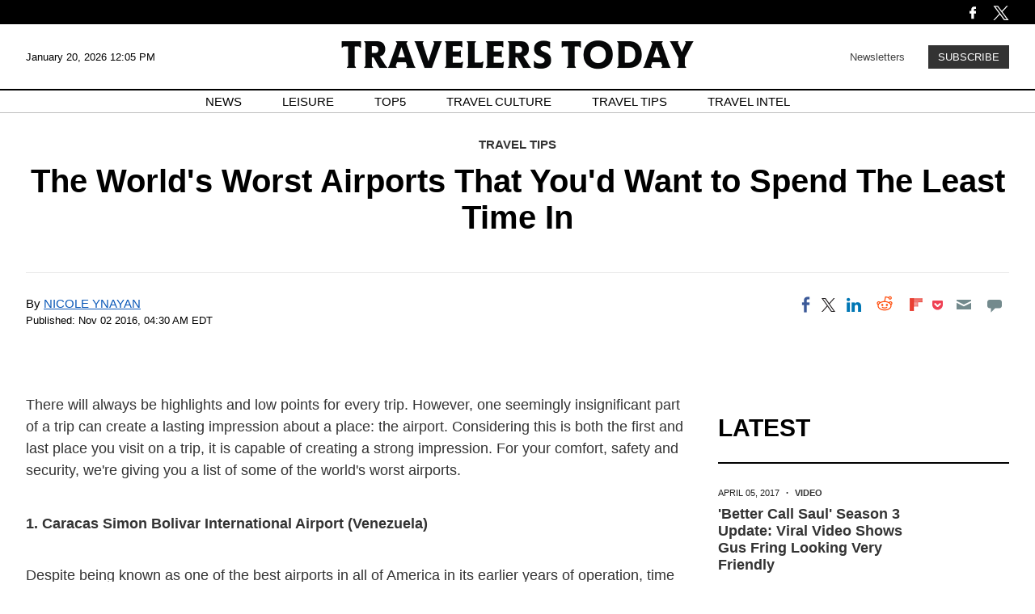

--- FILE ---
content_type: text/html; charset=UTF-8
request_url: https://www.travelerstoday.com/articles/25120/20161102/worlds-worst-airports.htm
body_size: 40079
content:
<!DOCTYPE html><html lang="en-US" xmlns="http://www.w3.org/1999/xhtml" xmlns:fb="http://www.facebook.com/2008/fbml" xmlns:og="http://opengraphprotocol.org/schema/"><head profile="http://www.w3.org/1999/xhtml/vocab" prefix="og: http://ogp.me/ns# fb: http://ogp.me/ns/fb# article: http://ogp.me/ns/article#"><meta http-equiv="Content-Type" content="text/html; charset=utf-8" /><meta name="viewport" content="width=device-width,initial-scale=1"><meta http-equiv="x-dns-prefetch-control" content="on" /><link rel="preconnect" href="https://g.travelerstoday.com" /><link rel="dns-prefetch" href="https://g.travelerstoday.com" /><link rel="preload" href="https://g.travelerstoday.com/www/fonts/JosefinSans/JosefinSans-Bold.woff2" as="font" type="font/woff2" crossorigin><link rel="preload" href="https://g.travelerstoday.com/www/fonts/DMSans/DMSans-Regular.woff2" as="font" type="font/woff2" crossorigin><link rel="preconnect" href="https://d.travelerstoday.com" /><link rel="dns-prefetch" href="https://d.travelerstoday.com" /> <script>var CEN_DOMAIN='travelerstoday.com';var current_timestamp=new Date().getTime(),mobile_device=(/android|webos|phone|ipad|ipod|blackberry|mobi|opera mini/i.test(navigator.userAgent)),bot_engine=/bot|http|python|grabber|crawl|search|fetch|feed|proxy|spider|curl|wget|okhttp|slurp|inspector|synthetic|mediapartners|yahooysmcm|aolbuild|bingpreview|facebookext|facebookcat|accoona|htdig|ia_archive|larbin|-perl|stackrambler|webcapture|downloader|WebCopier|xenu|validator|Snoopy|cohere-ai/i.test(navigator.userAgent),dfpSlots={},dfpEx=[],fqtag={cmd:[],scmd:[],fcmd:[],fscmd:[]},oa=oa||{},doFir=doFir||[],doReady=doReady||[],dataLayer=dataLayer||[],brW=window.innerWidth||document.documentElement.clientWidth||document.body.clientWidth||[],brH=window.innerHeight||document.documentElement.clientHeight||document.body.clientHeight||[],_LJ=function(d,g,e,f){var a,c;a=document.createElement("script");a.type="text/javascript";a.src=d;if(g)a.async=!0;if(e)a.onload=e;if(f)a.onerror=f;c=document.getElementById("loading_position");c.parentNode.insertBefore(a,c)},LJ=function(d,e,f){_LJ(d,1,e,f)},LC=function(d,e,f){var a,c;a=document.createElement("link");a.rel="stylesheet";a.href=d;if(e)a.onload=e;if(f)a.onerror=f;c=document.getElementById("loading_position");c.parentNode.insertBefore(a,c)},setCookieHours=function(name,value,h,domain){var date,expires=host='';if(h){date=new Date();date.setTime(date.getTime()+(h*60*60*1000));expires="; expires="+date.toUTCString();if(domain)host=";domain="+domain};document.cookie=name+"="+value+expires+host+"; path=/"},setCookie=function(name,value,days,domain){if(days)days*=24;setCookieHours(name,value,days,domain)},deleteCookie=function(name){setCookie(name,"",-1)},getCookie=function(c){c+="=";for(var d=document.cookie.split(";"),b=0;b<d.length;b++){for(var a=d[b];" "==a.charAt(0);)a=a.substring(1,a.length);if(0==a.indexOf(c))return a.substring(c.length,a.length)}return null},getCookieString=function(t){return getCookie(t)||""},getUrlParameters=function(t){var n,r={},s=/=/.test(t);return(s?t:location.search.substring(1)).split("&").forEach(function(t){""!=t&&(r[(n=t.split("="))[0]]=n[1])}),!t||s?r:r[t]},loadJS=function(arr,c){LJ(arr[0],function(){if(arr.length>1){arr.shift();loadJS(arr,c)}else c()})},appendCSS=function(d){var o=document.createElement("style");o.innerHTML=typeof d=='object'?d.data:d;document.getElementsByTagName('head')[0].appendChild(o)},GCSS=function(u){var x=new XMLHttpRequest();x.open('GET',u);x.send(null);x.onreadystatechange=function(){if(x.readyState===4&&x.status===200)appendCSS(x.responseText);}},execFunc=function(o){if(typeof o=='object'){while(exe=o.shift())exe();o.push=function(f){f()}}},hb_debug=getCookie('ibt_debug')?1:0,ibt_log=function(){if(hb_debug){var a=[].slice.call(arguments);a.unshift('|IBT|');console.log.apply(console,a)}},ibt_error=function(){if(hb_debug){var a=[].slice.call(arguments);a.unshift('|IBT|');console.error.apply(console,a)}},SITE_DOMAIN=DOMAIN=document.domain;if(SITE_DOMAIN==location.host){var str='',a=SITE_DOMAIN.split('.');for(var i=1;i<a.length;i++){str+="."+a[i]};SITE_DOMAIN=DOMAIN=str.substr(1)};JSON.split=function(c,d){var a=c.split(d||"|"),b={};for(i=0;i<a.length;i+=2)b[a[i]]=a[i+1];return b};oa.geo=JSON.split(getCookieString('X-UA-Info')||'country|OTHER|state||city||ip|');(function(){var u=navigator.userAgent,o=/Android/.test(u)?['Android',(u.match(/Android ([\d]+)/)||[,0])[1]]:/Nintendo/.test(u)?['Nintendo',(u.match(/(?:Nintendo ([\w]+))/i)||[,0])[1]]:/iPhone|iPod|iPad/.test(u)?['iOS',(u.match(/(?:iPhone|iPod|iPad).+OS ([\d]+)/i)||[,0])[1]]:/Maci/.test(u)?['Mac OS',(u.match(/Mac OS X ([\d]+)/)||[,0])[1]]:/Win/.test(u)?['Windows',(u.match(/Windows NT ([\d]+\.[\d]+)/)||[,3])[1]]:/CrOS/.test(u)?['Chrome OS',(u.match(/(?:hrome\/([\d]+))/i)||[,0])[1]]:/Tizen/.test(u)?['Tizen',(u.match(/(?:Tizen ([\d]+))/i)||[,0])[1]]:/PlayStation/.test(u)?['PlayStation',(u.match(/(?:PlayStation ([\d]+|Vita))/i)||[,0])[1]]:/WebOS/.test(u)?['WebOS',(u.match(/(?:WEBOS([\d]+))/i)||[,0])[1]]:/Fuchsia/.test(u)?['Fuchsia',1]:/Linux/.test(u)?['Linux',(u.match(/(?:Linux ([\w]+))/i)||[,0])[1]]:/OS\/2/.test(u)?['OS/2',(u.match(/(?:OS\/2;? ((?!OS)[\w]+))/i)||[,0])[1]]:/Unix|OpenBSD|FreeBSD|X11/.test(u)?['Unix',1]:/Apple\s?TV/.test(u)?['Apple tvOS',(u.match(/(?:OS ([\d]+))/i)||[,0])[1]]:bot_engine?['Bots',1]:['Unknown',0],b=bot_engine?['Bots',1]:/ndroid.+; wv/.test(u)?['Android Webview',1]:/(iPhone|iPod|iPad)(?!.+Safari)/i.test(u)?['iOS Webview',1]:/edg/i.test(u)?['Edge',(u.match(/(?:edg(?:e|a|ios)?\/)([\d]+)/i)||[,0])[1]]:/firefox|fxios/i.test(u)?['Firefox',(u.match(/(?:(?:fox|xios)\/([\d]+))/i)||[,0])[1]]:/opr/i.test(u)?['Opera',(u.match(/(?:opr\/([\d]+))/i)||[,0])[1]]:/opera/i.test(u)?['Opera',u.indexOf("ersion")!=-1?(u.match(/(?:sion\/([\d]+))/)||[,0])[1]:(u.match(/(?:era(?:\/|\s)([\d]+))/)||[,0])[1]]:/msie|trident/i.test(u)?['MSIE',(u.match(/(?:(?:ie|rv)(?:\:|\s)([\d]+))/i)||[,0])[1]]:/[\w\s]+browser\//i.test(u)?[u.match(/([\w]+browser)\/[\d]+/i)[1],(u.match(/(?:ser\/([\d]+))/)||[,0])[1]]:/PlayStation/i.test(u)?['PlayStation',(u.match(/(?:tation ([\d]+))/i)||[,0])[1]]:/silk/i.test(u)?['Amazon Silk',(u.match(/(?:silk\/([\d]+))/i)||[,0])[1]]:/palemoon/i.test(u)?['PaleMoon',(u.match(/(?:moon\/([\d]+))/i)||[,0])[1]]:/puffin/i.test(u)?['Puffin',(u.match(/(?:ffin\/([\d]+))/i)||[,0])[1]]:/safari/i.test(u)&&/version/i.test(u)&&!/chrome/i.test(u)?['Safari',(u.match(/(?:sion\/([\d]+))/)||[,0])[1]]:/chrome/i.test(u)?['Chrome',(u.match(/(?:ome\/([\d]+))/i)||[,0])[1]]:/crios/i.test(u)?['Chrome',(u.match(/(?:crios\/([\d]+))/i)||[,0])[1]]:/seamonkey/i.test(u)?['SeaMonkey',(u.match(/(?:Monkey\/([\d]+))/i)||[,0])[1]]:/android/i.test(u)?['Android Browser',(u.match(/Android ([\d]+)/)||[,0])[1]]:['Unknown',0];oa.os={name:o[0],version:o[1]};oa.browser={name:b[0],version:b[1]};if(o[0]=="Windows"&&o[1]<10&&(b[0]=='Edge'||(b[0]=='Chrome'&&b[1]>109)||(b[0]=='Firefox'&&b[1]>115)))window.bot_engine=!0})();window.addEventListener('message',function(e){if(e.data=='GetFQ'&&e.origin.indexOf(location.host.replace(/www1?\./,''))>-1){e.source.postMessage('NoPassFQ='+NoPassFQ,e.origin)}});var openLogin=function(u){if(typeof u=='object')u=u.url;jQuery("body").css("overflow","hidden");jQuery("#SIGNIN").remove();jQuery("<div />",{"id":"SIGNIN"}).html('<div class="nw-login"><span class="zephr-modal-close">×</span><div class="login-popup"><iframe frameborder="0" marginwidth="0" marginheight="0" id="Oframe" allowtransparency="true" src="'+u+'" style="min-height:350px;"></iframe></div></div>').appendTo("body");jQuery("#SIGNIN").on('click',function(e){closeLogin()})},closeLogin=function(){jQuery("#SIGNIN").remove();jQuery("body").css("overflow","inherit")},adjustLoginHeight=function(h){jQuery("#Oframe").height(h)},login_success=function(sess){jQuery(".sign-up").html("LOGOUT").on('click',function(){location.href="https://signin."+CEN_DOMAIN+"/oauth/logout"});closeLogin()},LANG='en',commentHeight=function(data){jQuery("#block-ibt-comment iframe").height(data.height)};var login_success=function(sess){closeLogin();jQuery("article").removeClass("wall");jQuery(".login-btn .sign-up2").hide();jQuery(".login-btn .myaccount").show();jQuery(".only-before-login").hide();if(typeof sess=='object'){sess=sess.sess};jQuery("<div />",{"id":"TEMPE"}).html('<iframe frameborder="0" marginwidth="0" marginheight="0"  allowtransparency="true" src="https://comment.'+DOMAIN+'/comment/oauth?sess='+sess+'" style="position:absolute;visibility:hidden;width:1px;height:1px;"></iframe>').appendTo("body");jQuery("#TEMPE iframe").on("load",function(){jQuery("#TEMPE").remove();if(jQuery("iframe.comment").length){jQuery("iframe.comment").get(0).contentWindow.postMessage({'action':'success',},'*')}});afterLogin()};function afterLogin(){};doFir.push(function(){jQuery(document).ready(function(){jQuery(".sign-up2").on('click',function(e){e.preventDefault();e.stopPropagation();openLogin('https://signin.'+DOMAIN.replace(/ibtimes\.[\.a-z]+/,'ibtimes.com')+'/oauth?l='+jQuery(this).attr('data-lang'))})})})</script> <title>The World's Worst Airports That You'd Want to Spend The Least Time In</title><meta name="news_keywords" content="Travel Tips,worst airports, worlds worst, avoid these, travel tips, airports to avoid, worlds worst airports" /><meta name="description" content="There will always be highlights and low points for every trip. However, one seemingly insignificant part of a trip can create a lasting impression about a place: the airport. Considering this is both" /><link rel="canonical" href="https://www.travelerstoday.com/articles/25120/20161102/worlds-worst-airports.htm" /><meta name="robots" content="max-snippet:-1, max-image-preview:large, max-video-preview:-1" /><meta property="fb:app_id" content="263851690471857" /><meta property="fb:pages" content="128026713884051"/><meta property="og:type" content="article"/><meta property="og:site_name" content="Travelers Today"/><meta property="og:url" content="https://www.travelerstoday.com/articles/25120/20161102/worlds-worst-airports.htm"/><meta property="og:title" content="The World&#039;s Worst Airports That You&#039;d Want to Spend The Least Time In" /><meta property="og:description" content="There will always be highlights and low points for every trip. However, one seemingly insignificant part of a trip can create a lasting impression about a place: the airport. Considering this is both the first and last place you visit on a trip, it is capable of creating a strong impression. For" /><meta property="article:publisher" content="https://www.facebook.com/travelerstoday/"/><meta property="article:section" content="Travel Tips" /><meta property="article:tag" content="worst airports" /><meta property="article:tag" content="worlds worst" /><meta property="article:tag" content="avoid these" /><meta property="article:tag" content="travel tips" /><meta property="article:tag" content="airports to avoid" /><meta property="article:tag" content="worlds worst airports" /><meta property="article:published_time" content="2016-11-02T04:30:52-04:00"/><meta property="article:modified_time" content="2016-11-02T04:30:52-04:00"/><meta name="twitter:site" content="travelerstoday"/><meta name="twitter:card" content="summary_large_image"/><meta name="twitter:title" content="The World&#039;s Worst Airports That You&#039;d Want to Spend The Least Time In"><meta name="twitter:url"  content="https://www.travelerstoday.com/articles/25120/20161102/worlds-worst-airports.htm"/><meta name="twitter:description" content="There will always be highlights and low points for every trip. However, one seemingly insignificant part of a trip can create a lasting impression about a place: the airport. Considering this is both the first and last place you visit on a trip, it is capable of creating a strong impression. For"/><link rel="preload" href="https://g.travelerstoday.com/www/fonts/Newsreader/woff2/Newsreader16pt-SemiBold.woff2" as="font" type="font/woff2" crossorigin><link rel="preload" href="https://g.travelerstoday.com/www/fonts/Genericons.woff2" as="font" type="font/woff2" crossorigin><style data-id="main">body{margin:0;padding:0;font-family:Helvetica,sans-serif}.pre-header{background-color:black;display:flex;justify-content:space-between;align-items:center;padding:0;color:#fff;height:40px;max-height:30px}.pre-header-container{display:flex;justify-content:space-between;width:1260px;margin:5px auto 0}.left-icons,.right-icons{display:flex}.bell-icon{height:auto;display:flex;width:20px;flex-direction:column;justify-content:center}.facebook-icon{height:auto;display:flex;width:20px;flex-direction:column;justify-content:center;margin-right:15px}.twitter-icon{height:auto;display:flex;width:20px;flex-direction:column;justify-content:center}header{background-color:#fff;display:flex;flex-direction:column;justify-content:space-between;align-items:center;max-height:120px}.header-container{display:flex;justify-content:space-between;align-items:center;width:1260px;margin:0 auto}.header-content{display:flex;width:100%;justify-content:space-between;align-items:center;border-bottom:1.5px solid black;height:80px}.date-time{font-size:13px;width:20%;word-wrap:break-word;font-family:"Poppins",sans-serif}.header-logo-container{width:60%;text-align:center}.header-logo{width:436px}.subscribe{font-family:"Poppins",sans-serif;width:20%;text-align:right;font-size:13px}.subscribe-link{color:black;text-decoration:none;opacity:.75;transition:opacity 400ms ease}.subscribe-link:hover{opacity:1;text-decoration:underline}.subscribe-button{background-color:#333;font-size:13px;color:white;margin-left:25px;padding:5px 10px;border:2px solid #333;cursor:pointer;transition:background-color .3s ease,color .3s ease;transition:background-color 400ms ease,color 400ms ease;text-transform:uppercase}.subscribe-button:hover{background-color:white;border:2px solid black;color:#333}.nav-container{font-family:"Poppins",sans-serif;width:100%;border-bottom:1px solid #bfbfbf;max-height:35px}nav ul{list-style-type:none;display:flex;justify-content:center;align-items:center;padding-inline-start:0;margin-block-start:5px;margin-block-end:5px}nav ul li{margin:0 25px;font-size:15px;text-transform:uppercase;text-align:center}nav ul li a{color:black;text-decoration:none;transition:text-decoration .3s ease}nav ul li a:hover{text-decoration:underline}.search-bar-container{display:none;position:sticky;margin-bottom:50px;justify-content:space-around;align-items:center;background-color:#333;box-shadow:0 2px 4px rgba(0,0,0,.1);padding:10px 0;top:50px;width:100%;z-index:1000}.search-bar{width:50%;display:flex}.search-bar input[type="text"]{font-family:Arial,Helvetica,sans-serif;width:90%;padding:8px;border:0;background-color:transparent;border-bottom:1px solid #fff}.search-bar input[type="text"]::placeholder{color:white}.search-bar input[type="text"]:focus-visible{outline:0}.search-bar button{background-color:#333;color:#fff;border:0;padding:8px 24px 8px 16px;cursor:pointer;font-size:16px}.mobile-menu{display:none}main{display:flex;flex-direction:column;width:1260px;margin:0 auto}.hero{display:flex;width:1260px;margin:0 auto;flex-direction:column;align-items:center;margin-bottom:50px}.hero-img{width:1260px;margin:25px 0 0 0}.hero-meta{font-size:14px;margin:25px 0 0 0;font-family:"Poppins",sans-serif;font-weight:500}.hero-date{text-transform:uppercase}.hero-category a{text-decoration:none;text-transform:uppercase;font-weight:bold;color:#333}.hero-title{font-family:"Poppins",sans-serif;font-size:40px;line-height:44px;margin:0 0 10px;text-align:center}.hero-summary{margin:0 100px 0;font-size:18px;line-height:26px;color:#222;text-align:center}.hero-author{font-family:"Poppins",sans-serif;font-size:14px;line-height:22px;text-transform:uppercase;margin-bottom:0}.section-page-title{text-align:center;text-transform:uppercase;font-size:40px;line-height:normal;border-bottom:1px solid #333;padding:25px 0;width:1260px;margin:0 auto 25px}.section-hero{width:1260px;margin:0 auto;display:flex;flex-direction:row;flex-wrap:wrap;justify-content:space-between}.section-hero-left{width:610px;display:flex;flex-direction:column;justify-content:center;text-align:center}.section-hero-right{min-height:570px;width:610px;overflow:hidden;display:flex;align-items:center;justify-content:center}.section-hero-meta{font-size:14px;margin:25px 0 0 0;font-family:"Poppins",sans-serif;font-weight:500;margin:0}.section-hero-title{margin:10px 30px 10px}.section-hero-summary{margin:10px 30px 0;font-size:18px;line-height:26px;color:#222;text-align:center}.section-hero-img{min-height:100%}.section-main-stories{width:1260px;margin:25px auto}.pagination{font-family:"Poppins",sans-serif;display:flex;align-items:center;justify-content:center;margin:50px 0 75px}.prev,.next{background-color:#333;color:#fff;padding:10px 20px;border:0;cursor:pointer;transition:background-color 400ms ease;margin:5px;border:1px solid transparent}.prev:hover,.next:hover{background-color:#fff;color:#333;cursor:pointer;border:1px solid #333}.page-numbers ul{list-style:none;display:flex;padding:0;margin:0}.page-numbers li{margin:0}.page-numbers a{display:block;text-align:center;text-decoration:none;padding:10px 15px;background-color:#fff;color:#333;width:25px;margin:5px;transition:background-color 400ms ease}.page-numbers a:hover{background-color:#ccc}.top-stories{width:1260px;margin:0 auto}.top-stories-container{display:flex;justify-content:space-between;flex-direction:row;flex-wrap:wrap;gap:20px;margin:0 auto}.top-stories-title{font-size:30px;margin-bottom:30px;line-height:22px;font-weight:bold;text-transform:uppercase}.top-stories-item{flex-basis:calc(33.33% - 20px);transition:transform .2s;border-top:1px solid #333;box-sizing:border-box;margin-bottom:20px}.top-stories-news-title{font-size:22px;line-height:26px;font-weight:bold;margin:10px 0 5px}.editors-pick-and-latest-news,.top-5-travel-stories,.spotlight{width:1260px;display:flex;margin:0 auto;margin-bottom:50px;margin-top:50px}.editors-pick-container,.top-5-travel-stories-container,.spotlight-container,.leisure-travel-culture-travel-tips-container{width:1260px;display:flex;justify-content:space-between;margin:0 auto;flex-wrap:wrap}.leisure-container,.travel-culture-container,.travel-tips-container{width:400px}.leisure-travel-culture-travel-tips-container-featured-news{border-top:1px solid #333}.leisure-travel-culture-travel-tips-container-featured-news h3,.leisure-travel-culture-travel-tips-container-secondary-news h3{font-size:22px;line-height:26px}.leisure-travel-culture-travel-tips-container-secondary-news h3{border-top:1px solid #333;padding-top:15px}.top-5-travel-stories-container,.spotlight-container{flex-direction:column;flex-wrap:wrap}.top-5-travel-stories-subcontainer,.spotlight-subcontainer{display:flex;flex-direction:row;flex-wrap:wrap;justify-content:space-between}.top-5-travel-stories-left-subcontainer{display:flex;flex-direction:row;justify-content:space-between;width:940px}.editors-pick-section-title,.top-5-travel-stories-section-title,.spotlight-section-title,.leisure-travel-culture-travel-tips-section-title{font-size:30px;text-transform:uppercase;margin:0 0 25px 0}.editors-pick-left,.top-5-travel-stories-left,.top-5-travel-stories-right{min-height:665px;width:300px}.spotlight-left{width:610px;border-top:1px solid #333}.editors-pick-left-news:nth-of-type(2){margin-top:45px}.top-stories-meta{font-family:"Poppins",sans-serif;margin-top:20px;font-size:11px;color:#222;text-transform:uppercase}.editors-pick-meta,.top-5-travel-stories-meta,.spotlight-meta,.leisure-travel-culture-travel-tips-meta{font-size:11px;margin:15px 0 0;font-family:"Poppins",sans-serif;font-weight:500;text-transform:uppercase}.dot{margin-left:5px;margin-right:5px;font-weight:bold}.leisure-travel-culture-travel-tips-container-featured-news img{margin-top:25px}.editors-pick-left-title,.top-5-travel-stories-left-title,.spotlight-left-title{font-size:18px;line-height:22px;margin:15px 0 0}.spotlight-left-title{font-size:30px;line-height:36px;margin-right:50px}.spotlight-left img{min-height:680px;width:610px}.author{font-family:"Poppins",sans-serif;font-size:15px;text-transform:uppercase;margin:10px 0 15px}.featured-author{margin-bottom:40px}.editors-pick-latest-author{margin-bottom:10px}.editors-pick{width:620px;min-height:665px}.top-5-travel-stories-center{width:620px;min-height:665px;border-top:1px solid #333}.spotlight-2nd-column{width:310px}.spotlight-2nd-column-news img{display:block;max-height:325px;width:293px;margin:0 auto}.spotlight-2nd-column-news img:nth-of-type(2){height:242px;margin:0 auto}.spotlight-2nd-column-news-content{width:293px;margin:0 auto}.spotlight-3rd-column{width:300px}.spotlight-news-title{font-size:20px;line-height:22px;margin:5px 0}.editors-pick-news-container{border-top:1px solid #333;min-height:665px}.editors-pick-meta,.top-5-travel-stories-meta,.spotlight-meta{font-family:"Poppins",sans-serif;font-size:11px;font-weight:500;text-transform:uppercase}.category a{font-weight:bold;text-decoration:none;color:#333}.editors-pick-news-container h3,.top-5-travel-stories-center h3{font-size:28px;line-height:32px;margin:15px 0 0 0}.editors-pick-featured-newspiece-summary,.top-5-travel-stories-featured-newspiece-summary{font-size:14px;line-height:22px;margin:10px 0 20px 0}.editors-pick-news-container img{margin-top:5px}.editors-pick-latest{width:300px}.editors-pick-latest-section-title{font-size:30px;text-transform:uppercase;margin:0;border-bottom:1px solid #333;padding-bottom:25px}.editors-pick-latest-news-item{border-bottom:1px solid #333}.editors-pick-latest-news-item:first-of-type{padding-top:0}.editors-pick-latest-meta{font-family:"Poppins",sans-serif;font-size:11px;font-weight:500;margin-top:20px;text-transform:uppercase}.editors-pick-latest h3{font-size:20px;line-height:22px;margin:10px 0}.article-header{padding:30px 0;text-align:center}.article-meta{font-size:15px;font-family:"Poppins",sans-serif}.byline{font-size:15px;font-family:"Poppins",sans-serif}.byline a{font-size:15px}.article-date{text-transform:uppercase;font-weight:500}.article-dot{margin-left:5px;margin-right:5px;font-weight:bold}.article-category a{text-decoration:none;text-transform:uppercase;font-weight:bold;color:#333}.article-title{font-family:"Poppins",sans-serif;font-size:40px;margin:15px 0 15px}.article-summary{margin:0 100px 20px;font-size:18px;line-height:22px;color:#222}.article-author{font-family:"Poppins",sans-serif;font-size:14px;text-transform:uppercase;margin:25px 0 0 0}.article-main-body{display:flex;justify-content:space-between}.article-content{width:875px;font-family:Helvetica,sans-serif;font-size:18px;line-height:24px;margin:0 25px 0 0}figure{margin:0}.feature-img,.article-content img{width:100%}.image-caption,.imageNone .caption{font-family:Helvetica,sans-serif;font-size:14px;line-height:20px;text-align:left;color:#333}.article-text .imageNone div{margin:0}.img-copyright{font-size:12px;line-height:24px;text-transform:uppercase;margin:0 50px;color:#777}.article-text p{margin:0 50px 40px;color:#333;font-size:18px}.article-text h3{margin:0 50px 40px;color:#000}.article-text p:first-child{font-size:18px;line-height:1.5;margin-top:50px}.copyright{border-top:1px #bbb solid;padding-top:25px;font-size:14px;color:#727272;margin:50px 50px 0}.right-column{min-width:360px;max-width:360px}.video video{width:100%;height:auto}.latest-news,.related-stories{margin-top:30px}.latest-section-title{font-size:30px;border-bottom:2px solid black;padding-bottom:25px;margin:50px 0 10px;text-transform:uppercase}.news-item{border-bottom:1px solid #000}.news-item-left{padding-bottom:30px}.news-item-left a{text-decoration:none;color:#333}.news-meta{font-family:"Poppins",sans-serif;font-size:11px;color:#222}.date{margin-right:10px}.news-content{display:flex;justify-content:space-between;margin:20px 0 10px}.news-content-2{min-height:120px}.news-content-2 a{color:#333;text-decoration:none}.news-title{font-size:18px;margin:10px 20px 0 0}.news-image-container{width:75%;max-width:175px;overflow:hidden;margin-bottom:10px}.news-image{max-width:100%;height:auto}.section-title{font-size:30px;font-weight:bold;margin-bottom:10px}.more-stories-grid{display:grid;grid-template-columns:repeat(3,1fr);grid-gap:20px}.more-stories-item{transition:transform .2s;border-top:1px solid #333}.more-stories-meta{font-family:"Poppins",sans-serif;margin-top:10px;font-size:14px;color:#888}.more-stories-title{font-size:18px;font-weight:bold;margin:10px 0 5px}.more-stories-title-and-author{min-height:110px}.news-authorship{font-size:12px;color:#333;text-transform:uppercase}.news-author-name{font-weight:bold;font-family:"Poppins",sans-serif}.footer{background-color:#000;color:#fff;padding:40px 0 20px;display:flex;flex-wrap:wrap;justify-content:center}.footer-container{display:flex;width:1260px}.footer-section{flex:1;margin-right:20px}.footer-section:last-child{margin-right:0}.footer-section:first-child,.footer-section:nth-child(4){flex:2;max-width:calc(50% - 20px)}.footer-logo{width:90%}.footer-copyright{font-size:14px;opacity:.7}.footer-subtitle{font-family:"Poppins",sans-serif;font-size:13px;text-transform:uppercase;font-weight:500;margin:0 0 10px 0}.footer-menu{list-style:none;padding:0}.footer-menu li{margin-bottom:5px}.cmp-display-button{cursor:pointer;background:none;border:0;padding:0}.footer-menu a,.cmp-display-button{font-family:Arial,Helvetica,sans-serif;font-size:13px;font-weight:bold;text-decoration:none;color:#fff;opacity:.5;transition:opacity 400ms}.footer-menu a:hover,.cmp-display-button:hover{opacity:1;text-decoration:underline}.footer-subscribe-text{font-family:Arial,Helvetica,sans-serif;font-size:12px;color:#a9a9a9;margin-top:10px;opacity:.7}.footer-subscribe-form{display:flex;flex-direction:column;align-items:end;margin-top:10px}.footer-subscribe-form input[type="email"]{font-family:"Poppins",sans-serif;text-transform:uppercase;width:99.5%;border:0;background-color:transparent;border-bottom:1px solid #fff}.footer-subscribe-form input[type="email"]:focus-visible{outline:0}.footer-subscribe-form button{font-family:"Poppins",sans-serif;text-transform:uppercase;background-color:transparent;margin-top:10px;color:#fff;border:0;border-radius:5px;cursor:pointer;text-transform:uppercase;padding:5px 0 5px 15px}.footer-subscribe-form button::after{content:">";margin-left:10px;transition:margin-left 400ms ease}.footer-subscribe-form button:hover{background-color:#000;color:#fff}.footer-subscribe-form button:hover::after{margin-left:20px}.footer-subscribe-text{font-size:12px;color:#888}.footer-subscribe-text a{color:#ddd;text-decoration:none}.footer-subscribe-text a:hover{color:#fff}@media(max-width:1280px){.pre-header-container,.header-container,main{width:95%}.search-bar{width:75%}.hero{width:95%}.hero-img{width:100%;height:100%}.hero-title{font-size:32px}.top-stories,.spotlight,.leisure-travel-culture-travel-tips-container{width:95%}.section-page-title{width:95%}.section-hero{width:95%}.section-hero-left,.section-hero-right{width:49%}.section-main-stories{width:95%}.leisure-container{width:32%}.editors-pick-and-latest-news{margin:75px auto 50px;width:95%}.editors-pick-left{width:26%}.editors-pick{width:45%}.editors-pick-latest{width:26%}.top-5-travel-stories{margin:50px auto 25px;width:95%}.top-5-travel-stories-left{width:30%}.top-5-travel-stories-right{width:100%;margin-top:25px}.top-5-travel-stories-left-subcontainer{width:100%}.top-5-travel-stories-right-news:nth-of-type(2) img{margin-top:25px}.top-5-travel-stories-left-title{font-size:24px;line-height:28px;margin:5px 0}.top-5-travel-stories-right-title{font-size:24px;line-height:28px;margin:5px 0}.top-5-travel-stories-center{width:68%}.spotlight{margin-bottom:50px}.spotlight-left{width:45%}.spotlight-left img{width:100%;height:auto;min-height:unset}.spotlight-left-title{font-size:28px;line-height:32px;margin-right:25px}.spotlight-2nd-column,.spotlight-3rd-column{width:25%}.spotlight-meta{margin-top:10px}.spotlight-news-title{font-size:18px;line-height:22px}.spotlight-2nd-column-news img{width:100%;max-height:fit-content}.spotlight-2nd-column-news-content{width:100%}.article-summary{margin:0 25px 20px}.article-content{width:68%;padding-right:25px;margin:0}.image-caption{margin:10px 0 0 0}.img-copyright{margin:0}.article-text h3{margin:0 0 40px 0}.article-text p{margin:0 0 40px 0}.copyright{margin:50px 0 0 0}.right-column{min-width:360px;width:25%}.latest-news-container{display:flex;justify-content:space-between;flex-wrap:wrap}.news-item{display:flex;justify-content:space-between;width:100%}.advertisement-1-homepage{margin-top:50px}.ad-vertical{width:50%;margin:0 auto 50px}.footer-container{width:95%}}@media(max-width:1170px){.hero-summary{margin:0 50px 20px}.top-stories{margin-bottom:50px}.top-stories-container{gap:10px}.top-stories-item{flex-basis:auto;width:49%}.editors-pick-and-latest-news{margin:50px auto}.editors-pick-container{margin-top:-75px}.editors-pick-left{display:flex;flex-direction:row;width:100%;gap:10px;min-height:auto;order:2;margin-top:50px}.editors-pick-left-news{width:50%}.editors-pick-left-news:nth-of-type(2){margin-top:0}.editors-pick{width:100%;margin-top:50px}.editors-pick-section-title{margin-bottom:0;padding-bottom:25px}.editors-pick-meta{margin-top:30px}.latest-mobile-container{display:flex;flex-direction:row;gap:20px}.editors-pick-latest{min-height:auto}.editors-pick-latest-news-item{padding:0 0 20px 0}.editors-pick-latest-news-item h3{font-size:16px;line-height:20px}.editors-pick-latest-author{margin-top:0}.editors-pick-news-container{padding-top:0}.editors-pick-news-container h3{font-size:26px}.editors-pick-latest{width:100%;margin-top:50px}.top-5-travel-stories{margin-top:50px}.top-5-travel-stories-section-title{margin-bottom:25px}.top-5-travel-stories-left{width:25%}.top-5-travel-stories-center{width:73%}.top-5-travel-stories-left-news:nth-of-type(2){margin-top:25px}.spotlight{margin-top:75px}.spotlight-news-title{font-size:18px;line-height:22px}.spotlight-left{width:45%}.leisure-travel-culture-travel-tips{margin-bottom:50px}.leisure-travel-culture-travel-tips-section-title{font-size:24px}.leisure-container{width:32%}.leisure-travel-culture-travel-tips-container-featured-news h3,.leisure-travel-culture-travel-tips-container-secondary-news h3{font-size:17px;line-height:21px}.leisure-travel-culture-travel-tips-container-secondary-news h3{min-height:auto}.footer-copyright{font-size:11px}.advertisement-1-homepage{margin-top:15px}.advertisement-1:last-of-type{margin-top:50px}.ad-horizontal:last-of-type{margin-bottom:75px}}@media(max-width:1060px){.article-main-body{flex-wrap:wrap}.article-content{width:100%;padding-right:0}.right-column{width:100%;max-width:100%;margin-top:50px}.news-item{width:49%}.ad-vertical{width:25%}.advertisement-2{margin-top:25px}.spotlight-left-title{font-size:24px;line-height:28px}.spot .leisure-travel-culture-travel-tips-container-featured-news h3,.leisure-travel-culture-travel-tips-container-secondary-news h3{font-size:17px;line-height:25px}}@media(max-width:960px){.date-time{font-size:12px}.header-logo{width:80%}.page-numbers a{width:10px}.top-stories{margin-bottom:25px}.top-stories-news-title{font-size:20px;line-height:24px}.editors-pick-and-latest-news{margin-top:50px}.editors-pick-container{margin-top:-25px}.editors-pick-news-container h3{font-size:36px;line-height:40px}.latest-mobile-container{gap:15px}.top-5-travel-stories{margin-bottom:50px}.top-5-travel-stories-center h3{font-size:24px;line-height:28px}.top-5-travel-stories-left,.top-5-travel-stories-right,.top-5-travel-stories-center{min-height:fit-content}.top-5-travel-stories-right{margin-top:0}.spotlight{margin-top:25px}.spotlight-left img{margin-top:15px}.advertisement-1{margin-top:25px}.leisure-travel-culture-travel-tips-section-title{font-size:22px;line-height:26px}.leisure-travel-culture-travel-tips-container-featured-news h3,.leisure-travel-culture-travel-tips-container-secondary-news h3{font-size:18px;line-height:22px}}@media(max-width:815px){.date-time{font-size:10px}.title{line-height:32px}.subscribe{display:flex;flex-wrap:wrap;flex-direction:column;justify-content:right;align-items:end}.subscribe .subscribe-button{margin-top:15px}.subscribe-button{width:auto}.header-content{min-height:100px}.nav-container{min-height:55px}.hero{margin-top:50px}.pagination{margin:25px 0}.page-numbers a{width:6px}.top-stories-news-title{font-size:18px;line-height:22px}.editors-pick-latest-news-item h3{font-size:14px;line-height:18px}.editors-pick-left-title{font-size:20px;line-height:24px;min-height:75px}.top-5-travel-stories{margin-top:25px}.top-5-travel-stories-section-title{margin-bottom:25px}.top-5-travel-stories-subcontainer{flex-direction:row;flex-wrap:wrap}.top-5-travel-stories-left{width:100%}.top-5-travel-stories-left-news:nth-of-type(2){margin-top:25px;border-top:1px solid #333}.top-5-travel-stories-center{width:100%;border-top:1px solid #333;padding-top:0;margin-top:25px}.featured-author{margin-bottom:10px}.top-5-travel-stories-news{margin-top:0}.top-5-travel-stories-left-news img{order:2;margin-top:25px}.top-5-travel-stories-left{border-top:1px solid #333}.leisure-travel-culture-travel-tips-section-title{font-size:30px;line-height:34px}.copyright{padding:0}.advertisement-1{margin-top:25px}.latest-news-container{margin-bottom:50px}.advertisement-2{margin:0}.more-stories-item{display:flex;flex-direction:column;justify-content:space-between}.footer-container{width:92.5%}.footer-section{margin-right:10px;margin-left:10px}.footer-section:first-child{margin-right:10px;margin-left:0}.footer-section:last-child{margin-right:0;margin-left:20px}.footer-subscribe-form{flex-direction:column}.footer-subscribe-form input[type="email"]{margin-right:0;width:87.5%}.footer-subscribe-form button{margin-top:10px;font-size:12px}}@media(max-width:660px){.pre-header{position:sticky;top:0;z-index:99}header{position:sticky;top:30px;z-index:99}.header-content{border-bottom:2px solid #333;height:40px;min-height:fit-content}.header-container{justify-content:space-around}.header-container a{text-align:center}.header-logo-container{width:100%}.header-logo{width:80%;max-height:20px;margin-top:5px}.title{font-size:24px}.nav-container{min-height:fit-content}.nav-container nav ul{display:none;transition:opacity .3s ease;opacity:0;left:0;background-color:#fff;width:100%;z-index:1}.mobile-menu{display:block;height:auto;width:25px;margin-right:20px;text-align:center;font-size:24px;cursor:pointer}.burger-menu-icon{margin:0 auto}.nav-container{border:0}.nav-container nav ul.show-menu{display:flex;flex-direction:column;opacity:1;animation:fadeIn 400ms ease;border-bottom:2px solid #ccc;margin-block-end:0}.nav-container nav ul.hide-menu{display:flex;flex-direction:column;opacity:1;animation:fadeOut 400ms ease}.nav-container nav ul.show-menu li{margin-bottom:20px}.subscribe,.date-time{display:none}.hero{margin-top:0}.hero-title{font-size:28px;line-height:32px;margin-top:10px}.hero-summary{margin:auto 0;font-size:14px;line-height:18px}.section-hero-left{order:2;width:100%;margin-top:15px}.section-hero-right{width:100%;min-height:fit-content}.section-hero-img{min-height:auto;height:auto}.section-hero-title{margin:10px 0;font-size:24px;line-height:28px}.section-hero-summary{font-size:16px;line-height:20px;margin:0}.pagination{width:95%;margin:25px auto;justify-content:space-between}.page-numbers{display:none}.prev,.next{margin:0}.top-stories-item{width:100%}.news-content-2{min-height:fit-content}.editors-pick-and-latest-news{margin-bottom:25px}.editors-pick{margin-top:25px;min-height:fit-content}.editors-pick-news-container{min-height:fit-content}.editors-pick-news-container h3{font-size:24px;line-height:28px}.latest-mobile-container{flex-wrap:wrap;gap:10px}.editors-pick-left{flex-wrap:wrap}.editors-pick-left-title{min-height:fit-content;margin-top:5px}.editors-pick-meta{margin-top:5px}.editors-pick-left-news{width:100%}.editors-pick-latest-meta{margin-top:5px}.editors-pick-latest-news-item{width:100%;padding-bottom:0}.editors-pick-latest-news-item:first-child{margin-top:10px}.editors-pick-latest-news-item h3{font-size:18px;line-height:22px}.author{margin-top:10px}.top-5-travel-stories-center{min-height:fit-content;padding-bottom:25px}.top-5-travel-stories-left-title{margin-top:5px}.top-5-travel-stories-left-subcontainer{flex-wrap:wrap}.top-5-travel-stories-left{width:100%}.top-5-travel-stories-left-news{padding-top:25px}.top-5-travel-stories-left-news img{margin-top:5px}.top-5-travel-stories-featured-newspiece-summary{margin-bottom:0}.spotlight-subcontainer{flex-direction:column}.spotlight-left{width:100%}.spotlight-left img{margin-top:0}.spotlight-2nd-column{width:100%;display:flex;justify-content:space-between;flex-wrap:wrap;margin-top:10px}.spotlight-3rd-column{width:100%;display:flex;flex-wrap:wrap;justify-content:space-between}.spotlight-2nd-column-news{width:100%}.spotlight-3rd-column-news{width:100%}.leisure-container{width:100%}.leisure-container:nth-of-type(2),.leisure-container:nth-of-type(3){margin-top:50px}.leisure-travel-culture-travel-tips-container-featured-news img{margin:0}.advertisement-1-homepage{margin:50px 0 0}.article-title{font-size:32px;line-height:36px}.image-caption{margin:0;font-size:12px}.img-copyright{font-size:12px;margin:0}.article-content{margin:0}.article-text h3{margin:20px 0}.article-text p:first-child{font-size:16px;margin-top:25px}.article-text p{margin:20px 0;font-size:16px}.copyright{margin:25px 0 0 0;padding:5px 0}.right-column{margin-top:25px}.ad-horizontal{margin-bottom:60px;width:95%}.ad-vertical{width:50%}@keyframes fadeIn{from{opacity:0}to{opacity:1}}.news-item{width:100%}.more-stories-grid{grid-template-columns:repeat(1,1fr);grid-gap:10px}.more-stories-item{padding:0}.more-stories-title{min-height:0}.more-stories-title-and-author{min-height:80px}.footer-container{flex-wrap:wrap}.footer-section:first-child{display:none}.footer-section:nth-child(2),.footer-section:nth-child(3){flex:1;max-width:50%;margin-left:0}.footer-section:last-child{flex-basis:100%;width:100%;max-width:100%;margin:10px 0 0 0}.footer-subscribe-form input[type="email"]{margin-right:0;width:99.5%}}@media(max-width:390px){.title{font-size:14px;line-height:16px}.date-time{font-size:10px}.subscribe .subscribe-button{margin:5px 0}.article-header{padding:20px 0}.copyright{font-size:10px;margin-top:25px}.right-column{margin-top:25px}.news-item{width:100%}.advertisement-1{margin-top:20px}.ad-vertical{width:75%}.advertisement-2{margin-top:0}.footer{margin:0;width:100%}.footer-container{flex-wrap:wrap;justify-content:space-between}.footer-section{margin:0;flex:2;max-width:100%}.footer-menu a{font-size:12px}}.byline .author-name{margin-right:10px;color:#0a58b8}@font-face{font-family:'Genericons';src:url(https://g.travelerstoday.com/www/fonts/Genericons.woff) format("woff2"),url(https://g.travelerstoday.com/www/fonts/Genericons.woff) format("woff");font-weight:400;font-style:normal;font-display:swap}.byline-social .byline{width:calc(100% - 280px);min-width:250px}.writer-info .image{-moz-border-radius:50%;-webkit-border-radius:50%;border-radius:50%;float:left;margin-right:15px;padding:0;overflow:hidden}.writer-info .image img{transform:translate(0%,0%);width:auto;max-width:inherit;height:60px;border-radius:50%}.byline .author-name{margin-right:10px}.article-header .byline time{display:block;margin-top:10px;font-weight:400}.article-header .byline a:hover{text-decoration:underline}.article-header .byline{margin-bottom:0}.article-header .byline .author-extra{display:inline-block;font-style:normal}.byline .ico-twitter-left:before{width:16px;height:17px;content:' ';display:inline-block;background:url(https://g.travelerstoday.com/www/images/social/twitter-x-black.svg) left 10%/80% no-repeat;vertical-align:middle}.article-header .byline .genericon{font-size:inherit;line-height:inherit;font-family:inherit}.article-header .byline .genericon::before{font:normal normal 16px Genericons;display:inline-block;vertical-align:middle}.genericon{font-size:20px;vertical-align:top;text-align:center;display:block;font-family:"Genericons";cursor:pointer}.article-header .byline .genericon-twitter::before{color:#1da1f2}.article-header .byline .genericon-linkedin::before{margin-right:3px;color:#0077b5}.byline-social{border-top:1px solid #e9e9e9;padding:13px 0}.genericon-flipboard{background-image:url(https://g.travelerstoday.com/www/images/flipboard.png) !important}.social-share{width:270px;height:36px}.jc-fe{-webkit-justify-content:flex-end;justify-content:flex-end}.ai-c{-webkit-align-items:center;align-items:center}.flex-xs{display:-webkit-flex;display:flex}.social-share .twitter-x-black{background:url(https://g.travelerstoday.com/www/images/twitter-x-black.svg) center 55%/53% no-repeat}.social-share .genericon.genericon-flipboard{background-color:transparent !important}.genericon-flipboard{background:url(https://g.travelerstoday.com/www/images/flipboard_srrw.webp) no-repeat 50% 50% #f52828}.social-share .pocket{background:url(https://g.travelerstoday.com/www/images/pocket.svg) 50% 60%/60% no-repeat}.social-share .icon{cursor:pointer;width:36px;height:36px;display:block}.element-invisible{position:absolute;overflow:hidden;height:1px}.social-share .genericon{width:36px;height:36px;margin-left:3px;font-size:16px;line-height:36px;color:#738a8d;font-size:24px;text-decoration:none}.social-share .genericon:hover{text-decoration:none}.social-share .genericon-facebook-alt{font-size:22px;color:#3b5998;margin-left:0}.social-share .genericon-twitter{color:#1da1f2}.social-share .genericon-tumblr{color:#35465c}.social-share .genericon-linkedin{color:#0077b5}.social-share .genericon-pinterest{color:#bd081c}.social-share .genericon-reddit{color:#ff4500}.social-share .genericon.genericon-flipboard{background-color:transparent !important}.genericon-chat:before{content:"\f108"}.genericon-collapse:before{content:"\f432"}.genericon-comment:before{content:"\f300"}.genericon-expand:before{content:"\f431"}.genericon-downarrow:before{content:"\f502"}.genericon-facebook:before{content:"\f203"}.genericon-facebook-alt:before{content:"\f204"}.genericon-feed:before{content:"\f413"}.genericon-flag:before{content:"\f468"}.genericon-googleplus:before{content:"\f218"}.genericon-googleplus-alt:before{content:"\f218"}.genericon-home:before{content:"\f409"}.genericon-info:before{content:"\f455"}.genericon-instagram:before{content:"\f215"}.genericon-linkedin-alt:before{content:"\f208"}.genericon-linkedin:before{content:"\f207"}.genericon-tiktok path{fill:#fff}.genericon-youtube:before{content:"\f213"}.genericon-mail:before{content:"\f410"}.genericon-menu:before{content:"\f419"}.genericon-next:before{content:"\f429"}.genericon-pinterest-alt:before{content:"\f210"}.genericon-pinterest:before{content:"\f209"}.genericon-previous:before{content:"\f430"}.genericon-reddit:before{content:"\f222"}.genericon-search:before{content:"\f400"}.genericon-subscribe:before{content:"\f463"}.genericon-tumblr:before{content:"\f214"}.genericon-twitter:before{content:"\f202"}.genericon-uparrow:before{content:"\f500"}.genericon-warning:before{content:"\f414"}.genericon-close:before{content:"\f405"}.genericon-close-alt:before{content:"\f406"}.author-wrap{padding-top:20px}.bio h3{color:#4b4b4b;margin-bottom:10px}.bio .social .twitter{background-image:url(https://g.travelerstoday.com/www/images/social/social_twitter2.svg)}.bio .social .facebook{background-image:url(https://g.travelerstoday.com/www/images/social/social_facebook2.svg)}.bio .social a{background-color:#25303b;width:36px;height:36px}.social a{display:inline-block;vertical-align:middle;background-position:center;background-size:14px;background-repeat:no-repeat;border-radius:50%}.ph h1{font-size:20px}.bio figure{padding-right:20px}.bio figure img{border-radius:50%;margin-top:30px}.bio h2{font:bold 35px 'Buenard',serif;padding:13px 0 0}.bio h3{font-size:20px;color:gray;font-weight:normal}.author-wrap{margin-bottom:30px}.archive-list{margin-top:15px}.reporter-stories{margin-bottom:20px}.author-wrap hr{display:block;margin-top:.5em;margin-bottom:.5em;margin-left:auto;margin-right:auto;border-style:inset;border:1px solid #e5e5e5;margin-bottom:15px}.row-flex{--bs-gutter-x:1.5rem;--bs-gutter-y:0;display:flex;flex-wrap:wrap;margin-top:calc(var(--bs-gutter-y)*-1);margin-right:calc(var(--bs-gutter-x)*-.5);margin-left:calc(var(--bs-gutter-x)*-.5)}@media(max-width:575px){.bio figure{display:flex;text-align:center;justify-content:center}.bio figure img{width:30%}.bio h2,.bio h3{display:flex;text-align:center;justify-content:center}}@media(min-width:992px){.col-lg-3{flex:0 0 auto;width:25%}}@media(min-width:992px){.col-lg-9{flex:0 0 auto;width:75%}}#SIGNIN{position:fixed;z-index:10001 !important;top:0 !important;left:0 !important;background-color:rgba(0,0,0,0.7) !important;-webkit-backdrop-filter:blur(2px) !important;backdrop-filter:blur(2px) !important;font:14px/20px "Helvetica",sans-serif !important;color:#333 !important;height:100vh;width:100vw;overflow-y:scroll;padding-bottom:20px}#SIGNIN .nw-login{position:relative;margin:auto;max-width:525px;width:96%;z-index:99999999}.login-popup{margin-top:30px;border-radius:7px;padding:10px;background:#fff}.login-popup iframe{width:100%}#SIGNIN .poster-comments{position:relative;margin:auto;max-width:1000px;width:96%;height:90vh;z-index:99999999;margin-top:50px}#SIGNIN iframe{display:block;height:100%;width:100%;border-radius:5px}.v_text{clear:both;display:block;color:#222;word-wrap:break-word;display:block;box-sizing:border-box}.v_text .credit{font-size:12px;color:#777}.v_text .credit:before{content:'(Photo: '}.v_text .credit:after{content:')'}.v_text .cap{margin:0 15px 0 0}.v_text .captionBox{position:relative;margin:0;padding:2px 3px 4px 3px;font-size:12px;color:#222;text-align:left}.v_text .caption{margin:0;padding:2px 3px 4px 3px;font-size:13px;color:#444;line-height:18px;text-align:left}.v_text .imgPhoto{vertical-align:bottom}.v_text .featured_video .embed-feed{position:relative}.v_text ul,.v_text ol{padding:0;margin:20px 0 20px 20px}.v_text ul li{line-height:1.5em}.v_text ol li{line-height:1.5em}.rate01{display:inline-block;background:url(https://g.travelerstoday.com/www/img/hope/img_rate1.gif) no-repeat left top;width:78px;height:13px;text-indent:-5000px}.rate02{display:inline-block;background:url(https://g.travelerstoday.com/www/img/hope/img_rate2.gif) no-repeat left top;width:78px;height:13px;text-indent:-5000px}.rate03{display:inline-block;background:url(https://g.travelerstoday.com/www/img/hope/img_rate3.gif) no-repeat left top;width:78px;height:13px;text-indent:-5000px}.rate04{display:inline-block;background:url(https://g.travelerstoday.com/www/img/hope/img_rate4.gif) no-repeat left top;width:78px;height:13px;text-indent:-5000px}.rate05{display:inline-block;background:url(https://g.travelerstoday.com/www/img/hope/img_rate5.gif) no-repeat left top;width:78px;height:13px;text-indent:-5000px}.v_text .max-full{width:100%}.galleryLeft{clear:both;float:left;margin:3px 20px 5px 0;position:relative;color:#333;font-size:8pt;overflow:hidden;max-width:60%;height:auto}.galleryLeft .span{position:absolute;top:60px;left:70px;font-size:25pt;font-weight:bold;color:#f90}.galleryRight{clear:both;float:right;margin:3px 0 5px 20px;position:relative;color:#333;font-size:8pt;overflow:hidden;max-width:60%;height:auto}.galleryRight .span{position:absolute;top:60px;left:70px;font-size:25pt;font-weight:bold;color:#f90}.galleryLeft .prev,.galleryRight .prev,.galleryLeft .next,.galleryRight .next{width:40px;height:56px}.galleryVt{clear:both;margin:0 auto;display:block;font-weight:normal;font-style:normal;position:relative;padding:0;max-width:100%;height:auto}.galleryVt>figure{clear:both;margin:5px auto;display:block;font-weight:normal;font-style:normal;text-align:center;position:relative;max-width:100%;height:auto}.galleryVtNone{clear:both;margin:0;display:block;font-weight:normal;font-style:normal;text-align:center;position:relative;padding:0;max-width:100%;height:auto}.galleryVtNone>figure{clear:both;margin:5px auto;display:block;font-weight:normal;font-style:normal;text-align:center;max-width:100%;height:auto}.galleryVtRight{clear:both;float:right;margin:3px 0 5px 20px;position:relative;padding:0;max-width:60%;height:auto}.galleryVtRight>figure{margin:5px auto;display:block;font-weight:normal;font-style:normal;max-width:100%;height:auto}.galleryVtLeft{clear:both;float:left;margin:3px 20px 5px 0;position:relative;padding:0;max-width:60%;height:auto}.galleryVtLeft>figure{margin:5px auto;display:block;font-weight:normal;font-style:normal;max-width:100%;height:auto}.galleryFull{clear:both;margin:5px auto;display:block;font-weight:normal;font-style:normal;text-align:center;position:relative;overflow:hidden;max-width:100%;height:auto}.galleryNone{clear:both;margin:5px 0;display:block;font-weight:normal;font-style:normal;position:relative;overflow:hidden;max-width:100%;height:auto}.gallery{margin:auto}.quoteFull{clear:both;margin:10px 20px 5px 0;padding:10px 10px 7px}.quoteFull .quote{color:#000;line-height:1.7em;font-style:italic;position:relative}.v_text .quote:before,.v_text .quote:after{font-size:3em;position:relative;line-height:0;font-family:georgia,'times new roman',serif}.v_text .quote:before{top:.4em;left:-.1em}.v_text .quote:after{top:.4em;left:-.1em}.quoteFull .small{font-size:.8em;font-weight:bold;color:#000;margin-top:10px}.quoteLeft{clear:both;float:left;margin:10px 20px 5px 0;padding:10px 10px 7px;width:40%}.quoteLeft .quote{color:#000;line-height:1.7em;font-style:italic}.quoteLeft .small{font-size:.8em;text-align:right;color:#000}.quoteRight{clear:both;float:right;margin:10px 0 5px 20px;padding:10px 10px 7px;width:40%}.quoteRight .quote{color:#000;line-height:1.7em;font-style:italic}.quoteRight .small{font-size:.8em;text-align:right;color:#000}.quoteLeft,.quoteRight{padding:10px 15px 10px}.quoteLeft .small,.quoteRight .small{text-align:right;font-size:.8em;margin-top:10px}.fullPoll,.leftPoll,.rightPoll{margin:10px auto}.leftPoll{clear:both;float:left;margin:10px 20px 5px 0;max-width:60%}.rightPoll{clear:both;float:right;margin:10px 0 5px 20px;max-width:60%}.poll_label{background:#c00;color:#fff;font-size:18px;margin:0;padding:10px 10px 10px 20px}.poll{padding:15px 20px 10px;border:1px solid #eee;border-top:0}.poll .po_title{font-size:15px;font-weight:bold}.poll .poll_message{font-size:12px;color:#c00}.poll ul.poll_ul,.poll ul.ul_result{list-style:none;margin:0;padding:10px 10px}.poll li{list-style:none !important;font-size:14px;border-bottom:1px solid #eee;line-height:36px;margin:0;padding:10px 0 !important}.poll li:before{content:"" !important}.poll li input{height:15px;margin-right:5px;width:15px}.poll .poll_submit,.poll .return_poll{text-align:center}.poll .return_poll,.poll .ul_result,.poll .poll_message{display:none}.poll .poll_submit input{background-color:#e1451d;border:0;color:#fff;font-size:18px;height:41px;margin-top:10px;margin-left:6px;width:231px}.poll .poll_submit a,.poll .return_poll a{font-size:12px}.poll .other{width:80px;margin-left:20px}.relatedCode{position:relative;clear:both;float:left;margin:3px 20px 5px 0;overflow:hidden}.fullCode{clear:both;margin:10px auto 20px;overflow:hidden;max-width:100%;height:auto;padding-top:5px;padding-bottom:5px}.fullCode .innerBox{margin:0 auto;overflow:hidden}.fullCode iframe{width:100%}.fullCode img{max-width:100%;height:auto;display:block}.noneCode{clear:both;margin:10px 0;overflow:hidden}.rightCode{position:relative;clear:both;float:right;margin:3px 0 5px 20px;overflow:hidden}.v_text .instagram-media{margin-left:auto !important;margin-right:auto !important;max-width:500px;width:96%}.v_text .twitter-tweet,.v_text .twitter-video{margin:auto !important}.v_text .tiktok-embed{border-left:0;padding-left:0}.jsbox,#jsbox{overflow:hidden;padding:0;margin:0}.v_text .code{margin:0;padding:0}.v_text iframe{margin:0;padding:0;border:0;max-width:100%}.fullCoding{padding:20px;border:1px dashed #333;background:#eee;margin:20px 0;font-size:.75em}.block3{margin:20px 0 20px 20px;padding-left:30px;padding-right:15px;position:relative}.block3:before{content:'“';font-size:50px;position:absolute;left:7px;top:7px}.block3>*:last-child:after{content:'”';font-size:50px;line-height:0;position:relative;top:21px;left:5px}.block1{clear:both;border:1px solid #777;padding:5px 20px 5px;margin:20px 0;background:#eff3f5}.block2{clear:both;border:1px solid #777;padding:5px 20px 5px;margin:20px 0;background:#f8f2e4}.block4{padding:15px 0;border:0 solid #ccc;border-width:6px 0;font-size:22px;max-width:80%;margin:0 auto;margin-bottom:50px;margin-top:50px}.block5{position:relative;clear:both;padding:0;border:0;margin:20px 0;background:none}@media screen and (max-width:768px){.block4{max-width:90%}}.block1Left{clear:both;float:left;margin:6px 20px 10px 0;border:1px solid #ccc;padding:0 15px 15px;background:#eff3f5;font-size:.9em}.block1Right{clear:both;float:right;margin:6px 0 10px 20px;border:1px solid #ccc;padding:0 15px 15px;background:#eff3f5;font-size:.9em}.block2Left{clear:both;float:left;margin:6px 20px 10px 0;border:1px solid #ccc;padding:0 15px 15px;background:#f8f2e4;font-size:.9em}.block2Right{clear:both;float:right;margin:6px 0 10px 20px;border:1px solid #ccc;padding:0 15px 15px;background:#f8f2e4;font-size:.9em}.block5Left{position:relative;clear:both;float:left;margin:6px 25px 10px 0;padding:0 0 5px 0;border-top:1px solid #bbb;border-bottom:1px solid #bbb;background:none;font-size:.9em}.block5Right{position:relative;clear:both;float:right;margin:6px 0 10px 25px;padding:0 0 5px 0;border-top:1px solid #bbb;border-bottom:1px solid #bbb;background:none;font-size:.9em}.block2Right p,.block1Right p,.block2Leftt p,.block1Left p,.block5Left p,.block5Right p,.block2Right h3,.block1Right h3,.block2Leftt h3,.block1Left h3,.block5Left h3,.block5Right h3,.block2Right h4,.block1Right h4,.block2Leftt h4,.block1Left h4,.block5Left h4,.block5Right h4{margin:12px 0}.block1Leftt ul,.block1Right ul,.block2Left ul,.block2Right ul,.block5Left ul,.block5Right ul{margin:0;padding:0 0 0 18px}.block1Leftt ol,.block1Right ol,.block2Left ol,.block2Right ol,.block5Left ol,.block5Right ol{margin:0;padding:0 0 0 25px}.block1Leftt hr,.block1Right hr,.block2Left hr,.block2Right hr,.block5Left hr,.block5Right hr{margin:10px 0}.block1:after,.block2:after,.block5:after{display:table;content:" ";clear:both}.fullItem{margin:20px 0;clear:both;border:2px solid purple;padding:20px}.fullItem .top-item{font-size:20px;font-weight:bold;border-bottom:1px solid #ddd;padding:0 0 20px;position:relative}.fullItem .top-item:after{content:" ";display:block;clear:both}.imageLeft{clear:both;float:left;margin:20px 20px 5px 0;position:relative}.imageRight{clear:both;float:right;margin:20px 0 5px 20px;position:relative}.imageBox{clear:both;margin:10px auto;font-style:normal;position:relative;max-width:100%;height:auto}.innerBox{margin:auto;max-width:100%}.imageNone{clear:both;font-size:11px;color:#111;margin:10px 0;display:block;font-weight:normal;font-style:normal;position:relative}.fullArticle{clear:both;font-size:15px;margin:10px 0;padding:0 0 5px;background:url(https://g.travelerstoday.com/www/img/feb2014/bg_dot_line.gif) repeat-x left bottom}.v_last .fullArticle{background:none !important}.fullArticle ul{padding:0;margin:10px 0 0}.fullArticle ul li{list-style:none;margin-left:0;padding-left:18px;margin-bottom:9px}.fullArticle ul li a{border:0;color:#0e0e0e;display:block}.relatedArticle{clear:both;float:left;font-size:15px;border-top:#8adb2b 3px solid;margin:10px 20px 0 0;padding:10px 0 10px}.relatedArticle .label{font-size:15px;font-weight:700}.relatedArticle ul{padding:0;margin:10px 0 0}.relatedArticle ul li{list-style:none;margin-left:0;padding-left:18px;margin-bottom:9px}.relatedArticle ul li a,.rightArticle ul li a{border:0;color:#333;display:block}.rightArticle{clear:both;float:right;font-size:15px;border-top:#8adb2b 3px solid;margin:10px 0 0 20px;padding:10px 0 10px}.rightArticle .label{font-size:15px;font-weight:700}.rightArticle ul{padding:0;margin:10px 0 0}.rightArticle ul li{list-style:none;margin-left:0;padding-left:18px;margin-bottom:9px}.relatedNews{clear:both;width:300px;float:left;border-top:#8adb2b 3px solid;font-weight:700;font-size:17px;margin:10px 20px 0 0;position:relative;max-width:50%;background:#eee}.relatedNews .rnews{border:1px solid #ccc;border-top:0;padding:12px 8px 12px 10px}.relatedNews .label{font-size:14px;position:absolute;top:149px;right:0;background:#8adb2b;color:#fff;padding:3px 6px;display:block;text-align:left;text-transform:uppercase}.relatedNews .background{display:block;width:100%;height:180px;background-repeat:no-repeat;background-position:center}.relatedNews a{position:absolute;top:0;left:0;width:100%;height:100%;cursor:pointer;border:0;display:block}.relatedNews a:hover{text-decoration:underline}.relatedVideo{position:relative;clear:both;float:left;margin:3px 20px 5px 0}.rightVideo{position:relative;clear:both;float:right;margin:3px 0 5px 20px}.fullVideo{position:relative;clear:both;margin:10px auto 0;max-width:100%;height:auto}.noneVideo{position:relative;clear:both;margin:10px 0 0;max-width:100%;height:auto}.header1{color:#0d53a3;font-size:18px;font-weight:bold}.header2{color:#052260;line-height:24px;font-size:12pt;font-weight:bold}.header3{color:#051f58;line-height:24px;font-size:11pt;font-weight:bold}.header4{color:#222;line-height:24px;font-size:10pt;font-weight:bold}.videoWrapper{position:relative;padding-bottom:56.25%;height:0;clear:both}.videoWrapper iframe{position:absolute;top:0;left:0;width:100%;height:100%}.comparative{clear:both;margin:10px auto;max-width:100%}.comparative .relative{position:relative;overflow:hidden}.comparative .cover-box{position:absolute;left:0;top:0;z-index:1;width:50%;height:100%;background-color:#000;opacity:.6}.comparative .cover-box2{position:absolute;left:50%;top:0;z-index:1;width:50%;height:100%;background-color:#000;opacity:.2}.comparative .cover-box3{position:absolute;left:0;top:50%;margin-top:-112px;z-index:3;width:100%;color:#fff;font-size:33px;text-align:center}.comparative .cover-box3 div{margin:16px 0}.comparative .stick{position:absolute;left:50%;top:0;z-index:2;width:4px;background-color:#fff;height:28%}.comparative .stick2{position:absolute;left:50%;bottom:0;z-index:2;width:4px;background-color:#fff;height:28%}.parallax .image{clear:both;height:400px;background-attachment:fixed;background-position:center;background-repeat:no-repeat;background-size:cover}.scurrent{position:absolute;right:0;z-index:99;padding:4px 6px;opacity:.5;background-color:#000;color:#fff;width:85px;text-align:center}.dnext{position:absolute;right:0;z-index:99;height:100%;width:50%;cursor:pointer}.dprev{position:absolute;left:0;z-index:99;height:100%;width:50%;cursor:pointer}.dnext .next,.dprev .prev{cursor:pointer;display:block;position:absolute;top:47%;width:45px;height:80px;margin-top:-48px;-webkit-border-radius:2px;-moz-border-radius:2px;border-radius:2px;-webkit-box-shadow:inset 0 1px 0 rgba(255,255,255,0.2);-moz-box-shadow:inset 0 1px 0 rgba(255,255,255,0.2);box-shadow:inset 0 1px 0 rgba(255,255,255,0.2);background-color:#000;background-repeat:no-repeat;background-position:center;opacity:.4;z-index:99}.dnext .next{background-image:url(https://g.travelerstoday.com/www/img/hope/btn_next.webp);right:5px;transition:all .3s ease 0s}.dprev .prev{background-image:url(https://g.travelerstoday.com/www/img/hope/btn_prev.webp);left:5px;transition:all .3s ease 0s}.dnext:hover .next{opacity:1}.dprev:hover .prev{opacity:1}.sliding img{max-width:100%;height:auto;width:auto}.v_text .table-block{margin:20px 0;overflow-x:auto}.v_text table{padding:0;border-spacing:0;border-collapse:collapse;width:100%}.v_text tr,.v_text tbody{padding:0}.v_text th{padding:5px 10px;background-color:#f3f3f3;color:#333;border:1px solid #aaa;font-size:.8em}.v_text td{padding:5px 10px;font-size:.8em;border:1px solid #aaa;min-width:50px}hr{margin:20px 0;border-top:1px solid #777;display:block}hr.dashed{border-top:1px dashed #777;clear:both;visibility:hidden;margin:0;height:0;overflow:hidden}hr.spacer{padding:8px 0;border:0;visibility:hidden;width:100%}.imageLeft,.imageRight,.galleryVtLeft,.galleryVtRight,.quoteLeft,.quoteRight,.relatedArticle,.rightArticle,.relatedVideo,.rightVideo{max-width:60%;height:auto}.relatedArticle{width:300px !important}.block2Left,.block1Left,.block5Left,.block2Right,.block1Right,.block5Right{max-width:50%;height:auto}.v_text>.imageLeft:first-child,.v_text>.imageRight:first-child{margin-top:25px !important}.imgPhoto{width:100%;height:auto}#tvplayer_main{position:absolute;z-index:20;width:100%;height:100%}.v_text .thumb-movie img{width:100%;height:auto;display:block}img.sensitive{visibility:hidden}.sensitive-content{color:#fff;font-size:20px;line-height:26px;text-align:center;width:300px;position:absolute;left:50%;top:50%;margin:-100px 0 0 -150px}.c-display{color:#fff;font-size:28px;padding:20px 20px;background:#db4b19;border-radius:5px;cursor:pointer;position:absolute;left:50%;top:50%;margin:-10px 0 0 -120px}.v_text video{max-width:100%}.v_text h1 a,.v_text h2 a,.v_text h3 a,.v_text h4 a,aside a{display:initial;border:0}.v_text h1 a:hover,.v_text h2 a:hover,.v_text h3 a:hover,.v_text h4 a:hover,.v_text strong a:hover,aside a:hover,.relatedArticle a:hover,.fullArticle a:hover,.rightArticle a:hover{text-decoration:underline}.v_text .precode{white-space:pre-wrap;padding:20px 10px 20px 20px;border:1px solid #777;background:#eff3f5;font-size:.9em}#social-btns{margin:20px 0 20px}.share-container{width:383px;margin:auto;float:right}.social-wrap{border-top:1px solid #ddd;border-bottom:1px solid #ddd;padding:10px 0;color:#fff;margin-top:10px}.social-wrap .icon-text{display:table-cell;vertical-align:top;width:440px;padding-right:20px}.social-wrap .icon-more{display:table-cell;vertical-align:top;width:61px;min-width:61px}.social-wrap i{font-size:40px}.social-wrap .social-icon{left:10px;position:absolute;top:10px}.byline .ico-twitter-left:before{width:16px;height:17px;content:' ';display:inline-block;background:url(https://g.travelerstoday.com/www/img/social/twitter-x-black.svg) left 10%/80% no-repeat;vertical-align:middle}.social-share .icon{cursor:pointer;width:36px;height:36px;display:block}.social-share .twitter-x-black{background:url(https://g.travelerstoday.com/www/img/social/twitter-x-black.svg) center 55%/53% no-repeat}.social-share .whatsapp-black{background:url(https://g.travelerstoday.com/www/img/social/whatsapp-black.svg) center 90%/90% no-repeat}.social-share .pocket{background:url(https://g.travelerstoday.com/www/img/social/pocket.svg) 50% 60%/60% no-repeat}blockquote.embed-twitter,blockquote.twitter-tweet{border:1px solid #ddd;border-radius:15px;max-width:550px;padding:30px;margin:auto;font-size:.85em;position:relative}blockquote.embed-twitter a,blockquote.twitter-tweet a{border-bottom:0;color:#1b95e0}blockquote.embed-twitter:before,blockquote.twitter-tweet:before{background-repeat:no-repeat;content:'';display:block;height:1.3125rem;right:17px;position:absolute;top:16px;width:1.5rem;background-image:url(https://g.travelerstoday.com/www/img/social/twitter-x-black.svg);background-size:20px 20px}.comment-wrap .top-tainer{margin-top:0}textarea.comment-text{color:#333;padding:15px;border:2px solid #ccc;height:183px}#article-add>figure,#article-add>aside{display:block;width:100% !important;float:none !important;max-width:100% !important;margin:10px auto !important}#article-add .imgPhoto{display:block;margin:auto}.v_first>figure,.v_first>aside{margin:10px auto 0 !important}.v_text .ad-mpu{border:0}.odds--container{clear:both;background:#f5f5f5;float:left;font:700 16px/24px 'Source Sans Pro',lucida sans,arial,sans-serif;margin:0 15px 10px 0;text-align:center;width:300px}.odds--header{background:#ffb80c;padding:15px 0}.v_text div .odds--header a{color:#0e0e0e}.v_text .odds--header div{margin:0}.odds-match{padding:1em}.odds-match .h4{font-weight:700}.odds-option{background:#fff}.v_text .odds-option div{margin:0;padding:1em 0}.odds-option p:nth-child(2){border-bottom:1px solid #e5e5e5;border-top:1px solid #e5e5e5}.v_text .odds--container div a{color:#0e0e0e;border:0}.odds-cta{color:#ffb80c}.odds-terms{color:#999;font-size:.8em}audio{width:90%;margin:auto;display:block}@media screen and (max-width:510px){.odds--container{float:none;margin:10px auto 0;max-width:100%}.v_text .embed-feed a{display:none}}.galleryHz{clear:both;margin:5px auto;display:block;max-width:100%;margin:20px auto;justify-content:space-between}.galleryHz .innerBox{display:flex;flex-flow:row nowrap}.gallerySquare{clear:both;margin:5px auto;display:block;max-width:100%;margin:20px auto;overflow:hidden}.gallerySquare .innerBox{display:flex;flex-flow:row wrap;justify-content:space-between}.gallerySquare .imgPhoto{display:block}.gallerySquare .caption{height:100%}.gallerySquare .circle img{border-radius:50%}.gallerySquare .square-item{overflow:hidden}.galleryHz .square-item{flex:1 1 auto}.galleryHz .square-item img{height:100%}#v_article .afterClear::after,#v_article .beforeClear::before{clear:both;display:table;content:" "}.fullLayout{clear:both;position:relative;margin:0 auto}.fullLayout .layout-row{display:flex;flex-flow:row wrap;justify-content:space-between;margin:0 -14px}.fullLayout .layout-item{padding:0 14px;background:#fff}.fullLayout .column2 .layout-item{width:calc(50% - 28px)}.fullLayout .column3 .layout-item{width:calc(33.333333333% - 28px)}.fullLayout .column4 .layout-item{width:calc(25% - 28px)}.fullLayout.valign1 td{vertical-align:middle;border:0}.fullLayout.valign2 td{vertical-align:bottom}.valign1 .layout-row,.valign2 .layout-row{display:table !important}.valign1 .layout-item{display:table-cell;vertical-align:middle;width:50% !important}.valign2 .layout-item{display:table-cell;vertical-align:bottom;width:50% !important}.v_text .fb-post{width:500px;margin:auto;display:block}.twitter-tweet,.twitter-video{margin:auto}.v_text .tiktok-embed{min-height:480px}@media screen and (max-width:510px){#v_article .imageLeft,#v_article .imageRight,#v_article .quoteLeft,#v_article .quoteRight,#v_article .relatedArticle,#v_article .rightArticle,#v_article .relatedVideo,#v_article .rightVideo,#v_article .block2Left,#v_article .block1Left,#v_article .block5Left,#v_article .block2Right,#v_article .block1Right,#v_article .block5Right,#v_article .leftPoll,#v_article .rightPoll{float:none;margin:20px auto;max-width:100%;width:auto !important}#v_article .imageLeft .imgPhoto,#v_article .imageRight .imgPhoto,#v_article .galleryLeft .imgPhoto,#v_article .galleryRight .imgPhoto,#v_article .galleryVtLeft,#v_article .galleryVtLeft>div,#v_article .galleryVtLeft .imgPhoto,#v_article .galleryVtRight,#v_article .galleryVtRight>div,#v_article .galleryVtRight .imgPhoto,#v_article .galleryLeft,#v_article .galleryRight,#v_article .inside-left-mpu{float:none;margin:10px auto 0;max-width:100%}#v_article .imageLeft .imgPhoto,#v_article .imageRight .imgPhoto{margin:0}#v_article .relatedNews{float:none;margin:10px auto 0;width:100%;max-width:100%}#v_article .relatedNews .background{background-size:100% auto}.valign1 .layout-item{display:block}.fullLayout .column2 .layout-item{width:100% !important}.fullLayout .column3 .layout-item{width:100%}.fullLayout .column4 .layout-item{width:100%}.gallerySquare.each-item .square-item{flex:1 100% !important}}pre{line-height:1.1em;white-space:pre-wrap}p.clicknow{text-align:left;font:bold 17px/17px Arial,Helvetica,sans-serif;margin:20px 0}p.clicknow a{display:inline-block;background-color:#1c9bef;color:#FFF !important;padding:15px 20px;border-bottom:0;text-decoration:none !important;text-transform:uppercase;min-width:300px;text-align:center}@media screen and (max-width:510px){p.clicknow{text-align:center}p.clicknow a{min-width:330px;padding:19px 20px}}#big-shots-overlay .flex-wrap{display:flex}.v_text .imageBox{text-align:center}.v_text .imageBox .inBox{display:inline-block}#SIGNIN{position:fixed;z-index:10001 !important;top:0 !important;left:0 !important;background-color:rgba(0,0,0,0.7) !important;-webkit-backdrop-filter:blur(2px) !important;backdrop-filter:blur(2px) !important;font:14px/20px "Helvetica",sans-serif !important;color:#333 !important;height:100vh;width:100vw;overflow-y:scroll;padding-bottom:20px}#SIGNIN .nw-login{position:relative;margin:auto;max-width:525px;width:96%;z-index:99999999}.login-popup{margin-top:30px;border-radius:7px;padding:10px;background:#fff}.login-popup iframe{width:100%}.proscons .fullLayout .layout-item{background:#f3f3ff;padding:20px 30px}.proscons .layout-row{width:100%}.proscons ul{margin:0}.proscons ul li{margin:5px 0;padding-bottom:0}.proscons .pros,.proscons .cons{font-weight:bold;font-size:1.2em;margin-bottom:13px}.proscons .pros::before{content:'✔ ';color:green;font-size:1.2em}.proscons .cons::before{content:'✖ ';color:red;font-size:1.2em}.proscons td{background:inherit}.divTable{display:table;width:auto;border-spacing:2px;width:100%}.divRow{display:table-row;width:auto}.divCell{float:left;display:table-column;width:50%;border-top:2px solid #777}.divRow:nth-child(1) .divCell{border:0}.divCell:nth-child(2){color:#33c;text-align:right}.v_text .creditcard .caption{background:#eef;margin-top:5px}.creditcard{border:1px solid #eee;box-shadow:rgba(200,200,200,.3) -5px 5px;padding:16px}p.btnnow{text-align:left;font:bold 17px/17px Arial,Helvetica,sans-serif;margin:20px auto;width:200px}p.btnnow a{display:inline-block;background-color:#1c1bbb;color:#FFF !important;padding:15px 20px;border-bottom:0;text-decoration:none !important;text-transform:uppercase;min-width:200px;text-align:center;border-radius:10%}.boxtypeB ul li{line-height:1em}#SIGNIN .poster-comments{position:relative;margin:auto;max-width:1000px;width:96%;height:90vh;z-index:99999999;margin-top:50px}#SIGNIN iframe{display:block;height:100%;width:100%;border-radius:5px}.reference{scroll-margin-top:50px}.footnote-box{clear:both;margin-top:70px;border-top:1px solid #666;font-size:.75em}.footnote-box ol{margin-top:12px}.footnote-box li{scroll-margin-top:50px;line-height:1em !important}.footnote-box li a{margin-right:6px}.v_text .cap{margin:0 20px 0 0}.v_text .captionBox{position:relative;padding:10px 15px 15px;text-align:left}.v_text .caption{margin:0;text-align:left;padding:10px 15px 15px;color:#666}.v_text .credit{margin-top:5px;text-transform:uppercase}.relatedNews,.relatedArticle{border-top:#000 3px solid;font-weight:normal}.relatedNews .label{background:#000}.relatedNews a{border-bottom:0 !important}.block3{border-left:0 !important}.vjs-box{position:relative}.vjs-box:before{display:block;content:"";width:100%;padding-top:56.25%}.imgPhoto{cursor:pointer}.v_text .imageBox{text-align:center}.v_text .imageBox .inBox{display:inline-block}.v_first .imgPhoto{width:100%}.imageLeft,.imageRight,.galleryVtLeft,.galleryVtRight,.quoteLeft,.quoteRight,.relatedArticle,.rightArticle,.relatedVideo,.rightVideo{max-width:50%;height:auto}.slide .fullLayout{margin:0 auto}.promo-box{margin:20px 0}@media screen and (min-width:768px){.article-body .related.ir{float:right;width:200px;margin-left:30px;margin-bottom:0;margin-top:10px}}@media screen and (max-width:768px){#v_article>figure.imageBox,.article-body>figure.imageBox,.article-body>figure.imageLeft,.article-body>figure.imageRight,.article-body>figure.galleryFull,.article-body>figure.galleryHz,.article-body>figure.comparative{margin:0 calc(50% - 50vw) 20px;max-width:inherit !important}}.article-body h2{margin-top:24px;margin-bottom:24px}.article-body h3{margin-top:20px;margin-bottom:20px}.imageBox .link,.imageLeft .link,.imageRight .link{position:absolute;top:0;bottom:0;left:0;right:0;opacity:0}.fact-check{text-align:center;margin:20px auto;position:relative}.product-item{text-align:left;margin:20px auto;position:relative;font-size:26px;font-weight:bold}.fact-check:after,.product-item:after{display:block;content:"";border-top:3px solid #ccc;transform:translateY(-1rem);position:absolute;top:30px;left:0;width:100%;z-index:1}.product-item:after{border-top:2px solid #1c9bef;top:35px}.fact-check span.fc,.product-item span.fc{background:red;color:white;padding:0 20px;display:inline-block;z-index:2;position:relative}.product-item span.fc{background:#1c9bef;padding:0 5px 0 8px;font-size:.7em;font-family:Arial,Helvetica,sans-serif;width:50px;text-align:center}div.n-forum{background-color:#f41e12;padding:30px;border-radius:8px;color:#ffff;margin:20px 0}.n-forum a.link{color:#ffe400;font-weight:bold}.n-forum a.link2{color:#ffe400;text-decoration:underline}.fullItem .star{margin-left:10px;color:#666}.art19-web-player.awp-medium{min-height:198px}.big-shots{position:relative}.big-shots .n-title{margin-bottom:18px;display:none}.big-shots .n-title .icon-n{position:relative}.big-shots .n-title .icon-n::before{content:"";display:block;width:26px;height:25px;border-right:3px solid #f72210;border-bottom:3px solid #f72210;position:absolute;bottom:-4px;right:-4px}.big-shots h2{text-transform:uppercase}.big-shots .description{padding-bottom:20px}.big-shots .image{position:relative}.big-shots .cover.mask{position:absolute;top:0;right:0}.big-shots .cover.mask::before{-moz-transition:all .4s ease;-o-transition:all .4s ease;-webkit-transition:all .4s ease;transition:all .4s ease;display:block;content:"";width:82px;height:83px;background:url(https://g.travelerstoday.com/images/icon-arrow-dia-down.svg) center/37px no-repeat rgba(18,18,18,.8);position:absolute;top:0;right:0}.big-shots .cover.mask:hover{top:1px;right:1px;left:1px;bottom:1px}.big-shots .cover.mask:hover::before{width:100%;height:100%;background-image:none;background-color:rgba(18,18,18,.1)}.big-shots .info{padding:15px 30px 30px;text-align:center;border:1px solid #d9d9d9;border-top:0;position:relative}@media screen and (max-width:767px){.big-shots{margin-left:-15px;margin-right:-15px}}.front .big-shots .cover.mask{bottom:0;left:0;z-index:1}.v_text .big-shots .container-fluid{padding-left:0;padding-right:0}.story main .big-shots .container-fluid{margin-top:0}.affiliate .imageBox figcaption{background:#000;color:#fff;position:absolute;bottom:0;right:0;padding:5px 10px}.affiliate .imageBox .credit{color:#ccc}.affiliate .v_text p a,.affiliate .v_text h3 a{color:#1c9bef;text-decoration:underline}.article-header .byline{width:calc(100% - 280px);min-width:250px}.social-share{width:270px;height:36px justify-content:flex-end;-webkit-justify-content:flex-end;-webkit-align-items:center;align-items:center;display:flex}.element-invisible{position:absolute;clip:rect(1px 1px 1px 1px);clip:rect(1px,1px,1px,1px);overflow:hidden;height:1px}.jc-sb{-webkit-justify-content:space-between;justify-content:space-between}.ai-c{-webkit-align-items:center;align-items:center}.flex-wrap{-webkit-flex-wrap:wrap;flex-wrap:wrap}.flex-xs{display:-webkit-flex;display:flex}.byline-social{border-top:1px solid #e9e9e9;padding:13px 0}.social-share .icon{cursor:pointer;width:22px;height:24px;display:block}.social-share .twitter-x-black{background-size:75%}.social-share{padding-bottom:30px;width:270px;height:36px}.social-share .genericon{font-size:22px}.social-share li{padding-left:12px;padding-right:12px}.byline-social .byline time{min-width:290px;display:block;line-height:25px;font-weight:400;font-size:13px}.byline-social .social-share{margin-top:8px}.social-share .genericon.genericon-flipboard{background-color:#f52828}.genericon-flipboard{background:url(https://g.ibtimes.com/www/images/flipboard.png) no-repeat 50% 50% #f52828}.social-share .genericon{width:36px;height:36px;margin-left:3px;font-size:16px;line-height:36px;color:#738a8d;font-size:24px}.social-share .genericon:hover{text-decoration:none}.social-share .genericon-facebook-alt{font-size:22px;color:#3b5998;margin-left:0}.social-share .genericon-twitter{color:#1da1f2}.social-share .genericon-tumblr{color:#35465c}.social-share .genericon-linkedin{color:#0077b5}.social-share .genericon-pinterest{color:#bd081c}.social-share .genericon-reddit{color:#ff4500}.social-share .genericon.genericon-flipboard{background-color:transparent !important}.on-sticky{padding-bottom:50px}.small-related{padding:10px 0}.small-related .title{font-weight:bold}.small-related .t{margin:7px 0}@media(min-width:1025px){.col-md-8{width:calc(100% - 430px)}.page-sidebar{width:430px;min-width:430px;padding:0 15px}}@media(max-width:1024px){.col-md-4,.col-md-8{width:100%;max-width:100%;flex:none}}.dfp-tag-wrapper{background:#f5f5f5 url(https://g.travelerstoday.com/www/images/ad.gif) no-repeat center center;height:251px;overflow:hidden;display:flex;align-items:center;justify-content:center;font-family:sans-serif}.dfp-tag-wrapper iframe{margin:auto;max-width:inherit}#dfp-ad-top-wrapper{border-bottom:1px solid #ccc}#ad-right3-wrapper .dfp-tag-wrapper{height:600px}#ad-bottom-wrapper .dfp-tag-wrapper{height:90px}#ad-sticky-wrapper{display:none}#ad-sticky-wrapper.block-sticky{position:fixed;width:100%;left:0;bottom:0;top:initial;margin:0}#ad-sticky-wrapper .dfp-tag-wrapper{height:50px}.block-sticky{position:sticky;top:0;z-index:2}.page-top-mobile-video{display:none}.ad_wrapper_video{background-image:url(https://g.travelerstoday.com/video/images/ibt_player_bg2.jpg);background-image:image-set(url(https://g.travelerstoday.com/video/images/ibt_player_bg2.webp),url(https://g.travelerstoday.com/video/images/ibt_player_bg2.jpg));background-position:left top;background-size:contain;background-repeat:no-repeat;width:100%;height:200px;position:relative}@media(max-width:1024px){.page-top-ad{display:none}.page-top-mobile-video{display:block;margin-top:25px;width:100%;min-height:calc(100vw/1.66)}.dfp-tag-wrapper,#ad-bottom-wrapper .dfp-tag-wrapper{height:calc(100vw/1.20);max-height:300px;display:flex;align-items:center;justify-content:center}.ad_wrapper_video{background-size:cover}}.btn_mobile_play{position:absolute;width:135px;height:63px;line-height:1em;left:50%;top:100px;margin:-33px 0 0 -67.5px;color:white;background:none;cursor:pointer}.btn_mobile_play:before{font-family:VideoJS;content:"\f102";font-size:3em;vertical-align:middle}.loading-spinner{border:4px solid rgba(0,0,0,.1);border-radius:50%;border-top:4px solid #fff;animation:spin 1s linear infinite}@keyframes spin{0%{transform:rotate(0deg)}100%{transform:rotate(360deg)}}.play_icon_wrapper{position:absolute;top:calc(50% - 25px);left:calc(50% - 25px)}#_icon{width:50px;height:50px;cursor:pointer;margin:0 auto}.play_icon{background:url(https://g.travelerstoday.com/www/images/play_icon.svg) no-repeat}.editors-pick-news-container a img{width:100%;height:auto}.footer-subscribe-form input[type="email"]{color:#fff;text-transform:none}.article-author a,.hero-author a{color:#000;text-decoration:none}.article-text ul{margin-left:30px;margin-bottom:40px}.article-text ul li p,.article-text li p:first-child{margin:0 0 0 20px}.article-content a{color:#0a58b8}.see_now{margin-left:50px}.copyright{margin-bottom:30px}.top-stories-image img,.editors-pick-left-news img,.top-5-travel-stories-container img,.leisure-travel-culture-travel-tips img{width:100%;height:auto}.editors-pick-latest-news-item:last-child{border-bottom:0}.section-hero-img{width:100%}.page-numbers .tabActive a{font-weight:bold;background-color:#ccc}h1 a,h2 a,h3 a,h4 a,h5 a,h6 a{text-decoration:none;color:#000}.spotlight-3rd-column-news img{display:block;max-height:325px;width:293px;margin:0 auto}div.join-comment{margin:2rem 0;border-top:5px solid #cb2b1d;text-align:center;padding:1rem 0;position:relative}.join-comment:before{content:"";position:absolute;border-left:7px solid transparent;border-right:7px solid transparent;border-top:7px solid #cb2b1d;top:0;left:50%}.join-comment>span{font-family:'Roboto',sans-serif;font-weight:300;text-transform:uppercase;font-size:2rem}.news-item-left{min-width:255px;padding-bottom:30px}.article-text h4,.article-text h5,.article-text h6{margin:0 50px 40px}.at_tags{margin:30px 5px 15px 0}.at_tags .tags{background:#0072bc;color:#fff;float:left;padding:3px 8px;margin-right:15px}.at_tags .t1{padding-top:4px}.at_tags .t1 a{color:#777}.at_tags dd{margin-inline-start:50px}.search-form{display:flex;width:100%;justify-content:space-around}.search-bar input{color:#fff}@media(max-width:1280px){.spotlight-3rd-column-news img{width:100%;max-height:fit-content}.see_now{margin:0 0 40px 0}.at_tags dd{margin-left:0;margin-inline-start:0}}.no-bullet{margin:0;padding:0;list-style:none}.list-divider li:not(:last-child){margin-bottom:.9375rem;padding-bottom:.9375rem;border-bottom:1px solid #d4d4d4}.no-bullet li{margin:0}.media-left .media{float:left;margin-right:3.3333333%}a.por{display:block}.media{max-width:35%}.por{position:relative}.media-body{overflow:hidden}.stories-list{font-family:"Poppins",sans-serif;font-size:11px;color:#222;text-transform:uppercase}.stories-list-title{margin:0}.stories-list-title a{color:#333;text-decoration:none;font-size:22px;line-height:26px;font-weight:bold}.section-page-title{width:95%}.right-column{padding-top:25px}</style><link rel="preload" href="https://g.travelerstoday.com/sys/css/video-initial.css?v=1768840870" as="style" onload="this.onload=null;this.rel='stylesheet'"><noscript><link rel="stylesheet" href="https://g.travelerstoday.com/sys/css/video-initial.css?v=1768840870"></noscript> <script>var relList=document.createElement('link').relList;if(!!(relList&&relList.supports&&relList.supports('preload'))){}else{GCSS('https://d.travelerstoday.com/widget/graphic?path=sys/css/video-initial.css&v=1768840870&mime=text/css')}</script> <link rel="preload" as="script" href="https://g.travelerstoday.com/sys/js/674872aef7c2f13a2bd6b8cac49741d2.js?v=1768840870" /> <script id="loading_position">oa.pageinfo={"articleId":"25120","articleTitle":"The World's Worst Airports That You'd Want to Spend The Least Time In","writerId":"615","writer":"Nicole Ynayan","editorialTeam":"","section":"Travel Tips","sectionId":"15","language":"en","publishedTime":1478075452,"publishedDate":"20161102","published":"1","content_channel":"n\/a","content_channel_iab":"n\/a","content_channel_iabs":["n\/a"],"categories":"travel-tips","source":"Travelers Today","video":"N","video_type":"n\/a","video_ap":"N","layout":"standard","paragraphs":16,"page_type":"article","wordcount":"521","related_count":7,"classification":"","tier":"","article_value":0,"story_location":"","keywords":"worst airports, worlds worst, avoid these, travel tips, airports to avoid, worlds worst airports"};if(/Alchemiq/i.test(oa.pageinfo.keywords))oa.pageinfo.content_src="Alchemiq";else if(oa.pageinfo.source)oa.pageinfo.content_src=oa.pageinfo.source;else oa.pageinfo.content_src="NoContent";var setCookieSecure=function(name,value,days,domain){var date,expires,host='';if(days){date=new Date();date.setTime(date.getTime()+(days*24*60*60*1000));expires="; expires="+date.toGMTString();if(domain)host=";domain="+domain}else{expires="; expires=0"}document.cookie=name+"="+value+expires+host+"; path=/; secure; samesite=lax;"},LJS=function(b,c,d){var a=document.createElement("script");a.src=b;d?a.async=!0:a.defer=!0;c&&(a.id=c);b=document.getElementsByTagName("head")[0];b.insertBefore(a,b.firstChild)},LJSA=function(src,id){LJS(src,id,1)},site_name="Travelers Today",site_id="ttd",site_domain="travelerstoday.com",is_gdpr=/EU|AT|BE|BG|HR|CY|CZ|DK|EE|FI|FR|DE|GR|HU|IE|IT|LT|LV|LU|MT|NL|PL|PT|RO|SK|SI|ES|SE|GB|IS|LI|NO/i.test(oa.geo.country),gdpr_applies=ccpa_applies=usp_applies=gpp_applies=!1,uspString='1---',consentPrebid={},dataLayer=dataLayer||[],referrer='',timerStart=Date.now();ibt_log("Country",oa.geo.country,0);if(oa.pageinfo.layout=='corporate'){}else{if(oa.geo.country=='US'&&/CA|CO|CT|UT|VA|OR|MT|TX|IA|IN|TN|FL/i.test(oa.geo.state)){usp_applies=!0;consentPrebid.usp={cmpApi:'iab',timeout:700}}else if(is_gdpr){gdpr_applies=!0;consentPrebid.gdpr={cmpApi:'iab',timeout:700,defaultGdprScope:!0}}else if(oa.geo.country=='BR'){gpp_applies=!0}
if(usp_applies||gdpr_applies||gpp_applies){var sirdata="i22FN";_LJ("https://cache.consentframework.com/js/pa/41059/c/"+sirdata+"/stub");LJ("https://choices.consentframework.com/js/pa/41059/c/"+sirdata+"/cmp",function(){ibt_log('CMP Sirdata loaded')});var LJ_CMP=function(f){var s=document.createElement('script');s.setAttribute('data-cmp-src',f);var h=document.head||document.getElementsByTagName("head")[0];h.appendChild(s)}}}</script> <link rel="dns-prefetch" href="https://stats.myibtimes.com" /><link rel="dns-prefetch" href="https://securepubads.g.doubleclick.net" /> <script>var utm_result2=getUrlParameters();if(document.referrer=='')referrer='direct';else if(document.referrer.indexOf(location.protocol+"//"+location.host)===0||document.referrer.search('(.*)www-travelerstoday-com.cdn.ampproject.org([^/?]*)')===0)referrer='internal';else referrer='external';function TrafficSource(r,u){if(/^https?:\/\/([\w\.]+\.)?facebook\./.test(r)||/FBAN|FB_IAB/.test(u))return'Facebook';if(/^https?:\/\/([\w\.]+\.)?newsbreak(app)?\./.test(r)||/NewsBreak/i.test(u))return'NewsBreak';if(/^https?:\/\/([\w\.]+\.)?toutiao\.com/.test(r)||/TopBuzz/.test(u))return'TopBuzz';if(/^https?:\/\/([\w\.]+\.)?flipboard\.com/.test(r)||/Flipboard/.test(u))return'Flipboard';if(r=='')return'Direct';if(utm_result2.utm_medium=='email')return'fromNewsletter';if(r=='https://www.travelerstoday.com/'||r.indexOf('https://www.travelerstoday.com/?')!=-1)return'fromHomepage';if(/^https?:\/\/www\.google\.com\/amp\/s\/www\.travelerstoday\.com/.test(r))return'AmpGoogle';if(/^https?:\/\/([\w\.]+\.)?google(apis)?\./.test(r)||/com\.google\.android\.googlequicksearchbox/.test(r))return'Google';if(/^https?:\/\/([\w\.]+\.)?(bing|msn)\./.test(r))return'Microsoft';if(/^https?:\/\/([\w\.]+\.)?yahoo\./.test(r))return'Yahoo';if(/^https?:\/\/([\w\.]+\.)?newsnow\./.test(r))return'NewsNow';if(/^https?:\/\/([\w\.]+\.)?smartnews\./.test(r))return'SmartNews';if(/^https?:\/\/([\w\.]+\.)?reddit\./.test(r))return'Reddit';if(/^https?:\/\/t.co\//.test(r))return'X';if(/axelspringer\.yana\.zeropage/.test(r)||r.search('upday')===0)return'upday';if(/^https?:\/\/www-travelerstoday-com\.cdn\.ampproject\.org/.test(r))return'AmpCdn';if(referrer=='internal')return'Internal';return'Other'};var trsource=TrafficSource(document.referrer,navigator.userAgent),brtype='web',highval=!1,emlhs=getCookieString('emlhs'),frhp=getCookieString('frhp'),connection=navigator.connection||navigator.mozConnection||navigator.webkitConnection,con_type=(connection===undefined)?"no_info":connection.effectiveType;ibt_log("con_type",con_type);if(oa.browser.name.indexOf('Webview')>-1)brtype=oa.browser.name=='Android Webview'?'wv_android':'wv_ios';if(trsource=='fromNewsletter'||trsource=='fromHomepage'||emlhs||frhp)highval=!0;var highval_str=(highval)?"1":"0"</script> <link rel="apple-touch-icon" sizes="180x180" href="https://g.travelerstoday.com/themes/favicons/apple-touch-icon.png"><link rel="icon" type="image/png" sizes="32x32" href="https://g.travelerstoday.com/themes/favicons/favicon-32x32.png"><link rel="icon" type="image/png" sizes="16x16" href="https://g.travelerstoday.com/themes/favicons/favicon-16x16.png"><link rel="shortcut icon" href="https://g.travelerstoday.com/favicon.ico"> <script>var pbjs=pbjs||{},googletag=googletag||{};googletag.cmd=googletag.cmd||[];pbjs.que=pbjs.que||[];(function(){var v=document.createElement('video'),p;v.src="[data-uri]";if((p=v.play())!=undefined)p.then(function(){ibt_log("[AUTOPLAY]Allow");dfpSlots.autoplay=1},function(){v.volume=0;v.muted=!0;v.play().then(function(){ibt_log("[AUTOPLAY]MutedOnly");dfpSlots.autoplay=2},function(){ibt_log("[AUTOPLAY]Blocked");dfpSlots.autoplay=2})})})()</script> <script>LJ('https://g.travelerstoday.com/sys/js/674872aef7c2f13a2bd6b8cac49741d2.js?v=1768840870',function(){doAfterLoad()})</script> <script>function extractHostname(t){return(t.indexOf("//")>-1?t.split("/")[2]:t.split("/")[0]).split(":")[0].split("?")[0]};dfpSlots.pginfo={"refresh_time":"30","max_refresh":"100","desktop":"top|0|0|0,right1|1|1|0,right2|1|1|1,right3|1|1|1,right4|1|0|1,bottom|1|0|1,oop1|0|0|0,oop2|0|0|0,oop3|0|0|0,video|0|0|0,MGID|0|0|0,decide.co|0|0|0","tablet":"top|1|0|1,right1|1|0|1,right2|1|0|1,right3|1|0|1,right4|1|0|1,bottom|1|0|1,sticky|1|1|1,oop1|0|0|0,oop2|0|0|0,oop3|0|0|0,video|0|0|0,MGID|0|0|0,decide.co|0|0|0","mobile":"top|1|0|1,right1|1|0|1,right2|1|0|1,right3|1|0|1,right4|1|0|1,bottom|1|0|1,sticky|1|1|1,oop1|0|0|0,oop2|0|0|0,oop3|0|0|0,video|0|0|0,MGID|0|0|0,decide.co|0|0|0","desktop_num":6,"tablet_num":7,"mobile_num":7};dfpSlots.pbjs=0;dfpSlots.aps=0;dfpSlots.rdm=0;dfpSlots.limit={'s':4,'m':30,'d':90};dfpSlots.cap={'s':0,'m':parseInt(getCookie('cap_m')||0),'d':parseInt(getCookie('cap_d')||0)};var site_random=Math.random(),ibtmedia_device=mobile_device?(screen.width<768||screen.height<768?'mobile':'tablet'):"desktop",group_cat=excl_label=amzn_video_bid=prebid_video_bid=prebid_cust_param=fbprom=fbpromoc=otherpromoc=keyExC="",keyEx=[],NoPassFQ=DVPreFilter="N",adBlock="U",adblockedcmd=[],site_ads=1,pageFocus=site_ads_text='Y',dfp_cat="n/a",fq_ref=extractHostname(document.referrer)||'Direct',pageRefreshed="N",w1200=(brW>=1200)?"Y":"N",fqs_loaded=fqs_load_timeout=pbjs_loaded=amznads2_loaded=is_bot=!1;if(ibtmedia_device=='desktop'&&screen.width<=1024&&oa.os.name=='Mac OS'){ibtmedia_device='tablet';mobile_device=!0}
if(!oa.geo.device)oa.geo.device=ibtmedia_device;if(dfpSlots.pginfo.desktop_num+dfpSlots.pginfo.mobile_num+dfpSlots.pginfo.tablet_num==0){site_ads=0;site_ads_text='N'}
if(getCookie('nwcmsmode')){site_ads=0;site_ads_text='N_CMS'}if(getCookie('ibtfreead')=='1'){site_ads=0;site_ads_text='N_SUBSCRIBER'}
if(window.bot_engine){site_ads=0;site_ads_text='N_BOT'}else if(site_id=='ibtus'&&(oa.os.name=='Linux'||(oa.os.name=='Windows'&&parseInt(oa.os.version)<10)||(oa.os.name=='Android'&&parseInt(oa.os.version)<=5)||(ibtmedia_device=='desktop'&&(/HK|ZA|MY|ID|VN|IN|TR|PH|NO/i.test(oa.geo.country)||(oa.os=='Windows'&&/IN|ID|VN/i.test(oa.geo.country))||(oa.os=='Mac OS'&&/CH|PK/i.test(oa.geo.country))||(oa.browser.name=='Chrome'&&(oa.browser.version=="8"||oa.browser.version=="11"))||(oa.browser.name=='Firefox'&&oa.browser.version=="11"))))){site_ads=0;site_ads_text='N_BLOCKED_COUNTIRES'}
if(oa.geo.country=='US'&&ibtmedia_device=='desktop')dfpSlots.limit={'s':2,'m':10,'d':30};if(site_id=='ibtus'&&!/pb=0/.test(location.href)&&(dfpSlots.limit.m<=dfpSlots.cap.m||dfpSlots.limit.d<=dfpSlots.cap.d)){site_ads=0;site_ads_text='N_ADS_CAPPING'} var ts='nonpromoted',utm_result=getUrlParameters();dfpSlots.onvideoplay=[];if(utm_result.utm_campaign=='promoted'&&utm_result.utm_source=='facebook.com'&&utm_result.utm_term){ts="fbpromo";fbpromoc=utm_result.utm_term;setCookieHours("fbpromo",fbpromoc,1);fbprom="&fbpromo="+fbpromoc}else if(getCookieString('fbpromo')!=''){ts="fbpromo";fbpromoc=getCookieString('fbpromo');fbprom="&fbpromo="+fbpromoc}else if(utm_result.utm_source&&"outbrain googlead axnative mgid".indexOf(utm_result.utm_campaign)>-1){ts=utm_result.utm_campaign;otherpromoc=utm_result.utm_term;setCookieHours("otherpromoc",otherpromoc,1);setCookieHours("otherpromo",ts,1);fbprom="&"+ts+"promo="+otherpromoc}else if(utm_result.utm_source=='AppleNews2'&&utm_result.utm_term){ts="applepromo";otherpromoc=utm_result.utm_term;setCookieHours("otherpromoc",otherpromoc,1);setCookieHours("otherpromo",ts,1);fbprom="&"+ts+"="+otherpromoc}else if(utm_result.utm_campaign=='keywee'){ts='kwfbpromo';otherpromoc=utm_result.utm_term;setCookieHours("otherpromoc",otherpromoc,1);setCookieHours("otherpromo",ts,1);fbprom="&"+ts+"="+otherpromoc}else if(utm_result.utm_source=='mobileposse'){ts='mobileposse';setCookieHours("otherpromo",ts,1)}else if(document.referrer.indexOf("nativeapp.toutiao.com")>-1){ts='toutiao';setCookieHours("otherpromo",ts,1)}else if(getCookieString('otherpromo')){ts=getCookieString('otherpromo');if(getCookieString('otherpromoc')){otherpromoc=getCookieString('otherpromoc');fbprom="&"+ts+"promo="+otherpromoc}};if(utm_result.utm_source=='Facebook'&&utm_result.utm_term=='boosted')ts="fbboost";var utm_source=utm_result.utm_source||"",fq_source=utm_source?encodeURIComponent(utm_source+"|"+utm_result.utm_medium+"|"+utm_result.utm_campaign):fq_ref;ibt_log("ts:",ts,", device:",ibtmedia_device,", mobile:",mobile_device,screen.width+"x"+screen.height,brW+"x"+brH);dfpSlots.network_id="21697271410";dfpSlots.adunit="travelerstoday";dfpSlots.vid_adunit="video.travelerstoday";if(/vs_adtest=/.test(location.href)){dfpSlots.adunit='test.'+dfpSlots.adunit;dfpSlots.vid_adunit='test.'+dfpSlots.vid_adunit;dfpSlots.test=location.hash.match(/vs_adtest=([\w]+)/)};dfpSlots.headercmd=[],dfpSlots.sizes={},dfpSlots.slots=[],dfpSlots.slotobjs={},dfpSlots.lazyslots=[],dfpSlots.lazyslotpos=[],dfpSlots.totallazy=0,dfpSlots.dsp_adunit='/'+dfpSlots.network_id+'/'+dfpSlots.adunit+'/';LJ("https://g.travelerstoday.com/www/js/adblock_prebid.js",function(){adBlock='N'},function(){adBlock='Y';ibt_log('ADS Ad Blocker Detected');execFunc(adblockedcmd)});var FAILSAFE_TIMEOUT=2000,PREBID_TIMEOUT=1200;(function(w,info){var d=document;d.addEventListener("visibilitychange",()=>{pageFocus=(d.visibilityState=="visible")?"Y":"N";ibt_log("pageFocus: ",pageFocus)});d.dispatchEvent(new Event("visibilitychange"));if(info){info.advertisement=site_ads_text;w.wo_section=info.categories||"ndef";w.wo_pagetype=info.page_type||"ndef";w.pb_videos=info.video||"N";if(info.categories)dfp_cat=site_id+'-'+(wo_section.replace("-","_"));if(wo_pagetype!="article"&&wo_pagetype!="slideshow"){setCookieSecure("frhp",1,1,"."+site_domain)}}else w.wo_section=w.wo_pagetype="ndef",w.pb_videos="N"})(window,oa.pageinfo);keyEx=[];var verification_callback=function(){ibt_log("ADS vcallback","fq_loaded:",fqs_loaded,"fq:",NoPassFQ,"a9:",amznads2_loaded,"pb:",pbjs_loaded,'ad:',site_ads,Date.now()-timerStart);if(fqs_loaded&&pbjs_loaded&&amznads2_loaded&&site_ads){clearTimeout(hb_timeout_var);initAdserver()}};var fq_callback=function(ivt){if(!fqtag.loadedfq){fqtag.loadedfq=!0;fqtag.score=ivt.score;fqtag.result=ivt.msg;if(fqtag.score>=0.65&&!/pb=0/.test(location.href)){keyEx.push('|ple| IVTFilter');NoPassFQ="Y";appendCSS('.dfp-ad-lazy {display: none !important;}')}else{if(ivt.msg=='Timeout')NoPassFQ="T";else if(ivt.msg=='ByPass'&&/pb=0/.test(location.href))NoPassFQ="P";else if(ivt.msg=='NoDetection')NoPassFQ="D"}
if(ivt.ip){oa.geo.ip=ivt.ip;oa.geo.country=ivt.country}
ibt_log('ADS ivtcheck_callback',ivt.msg,ivt.score,' IVT :',NoPassFQ,Date.now()-timerStart)}
ivt_common()},ivt_common=function(){if(!fqs_loaded){fqs_loaded=!0;if(keyEx&&keyEx.length){keyExC="&kwgroup="+keyEx.join().toLowerCase().replace(/\|(ibt|ple)\| /g,'').replace(/\s/g,'_')+"&excl_cat="+keyEx.join()}
googletag.cmd.push(function(){if(oa.geo.ip)googletag.pubads().setTargeting("ip",oa.geo.ip);googletag.pubads().setTargeting("rsk",NoPassFQ);ibt_log("ADS excl_label:",keyEx);if(window.keyEx&&keyEx.length){googletag.pubads().setTargeting("kwgroup",keyEx.join().toLowerCase().replace(/\|(ibt|ple)\| /g,'').replace(/\s/g,'_').split(","));for(i=0;i<keyEx.length;i++)googletag.pubads().setCategoryExclusion(keyEx[i]);}});doFir.push(function(){if(NoPassFQ!='Y'&&DVPreFilter!='Y')execFunc(fqtag.cmd);execFunc(fqtag.fcmd);jQuery(window).on('scroll.fqscmd',function(){jQuery(window).off('scroll.fqscmd');if(NoPassFQ!='Y'&&DVPreFilter!='Y')execFunc(fqtag.scmd);execFunc(fqtag.fscmd)})})} verification_callback()};var fqtimeout=setTimeout(fq_callback,4000,{'score':0,'msg':'Timeout'});LJ("https://stats.myibtimes.com/tool/ivtcheck?callback=fq_callback&ref="+document.referrer+"&cb="+Date.now(),function(){clearTimeout(fqtimeout)});var loadAdTags=function(){ibt_log('ADS start to load ads tag.');dfpSlots.pbjs=1;LJ("https://g.travelerstoday.com/www/js/prebid.js?v=10.2",function(){ibt_log('ADS prebid.js loaded',Date.now()-timerStart)});LJ("https://securepubads.g.doubleclick.net/tag/js/gpt.js",function(){ibt_log('ADS gpt.js loaded',Date.now()-timerStart)})};var adsTagLoad={'set':(mobile_device)?'onscroll':'asap',cmd:[]};if(adsTagLoad.set=='asap'){if(window.sirdata)LJ_CMP('loadAdTags');else loadAdTags()}else adsTagLoad.cmd.push(loadAdTags);var abt_rand=Math.floor(site_random*2)+1,abt=abt_rand.toString(),abt100=Math.floor(site_random*100),videoAdUnit=[],pbSlots=[],amzSlots=[],pbSlotsLazy={},amzSlotsLazy={};switch(ibtmedia_device){case "mobile":pbSlots=[];pbSlotsLazy={top:{code:'dfp-ad-top',mediaTypes:{banner:{sizes:[[336,280],[300,250],[250,250],[320,100]]}},bids:[{bidder:'vidazoo',params:{cId:"66c73a16671afb3b7dd04c0d",pId:"59ac17c192832d0011283fe3",subDomain:"exchange",bidFloor:0.1}}]},right1:{code:'dfp-ad-right1',mediaTypes:{banner:{sizes:[[336,280],[300,250],[250,250],[320,100]]}},bids:[{bidder:'vidazoo',params:{cId:"66c73a16671afb3b7dd04c0d",pId:"59ac17c192832d0011283fe3",subDomain:"exchange",bidFloor:0.1}}]},right2:{code:'dfp-ad-right2',mediaTypes:{banner:{sizes:[[336,280],[300,250],[250,250],[320,100]]}},bids:[{bidder:'vidazoo',params:{cId:"66c73a16671afb3b7dd04c0d",pId:"59ac17c192832d0011283fe3",subDomain:"exchange",bidFloor:0.1}}]},right3:{code:'dfp-ad-right3',mediaTypes:{banner:{sizes:[[300,600],[160,600],[120,600],[336,280],[300,250],[250,250],[320,100]]}},bids:[{bidder:'vidazoo',params:{cId:"66c73a16671afb3b7dd04c0d",pId:"59ac17c192832d0011283fe3",subDomain:"exchange",bidFloor:0.1}}]},right4:{code:'dfp-ad-right4',mediaTypes:{banner:{sizes:[[336,280],[300,250],[250,250],[320,100]]}},bids:[{bidder:'vidazoo',params:{cId:"66c73a16671afb3b7dd04c0d",pId:"59ac17c192832d0011283fe3",subDomain:"exchange",bidFloor:0.1}}]},bottom:{code:'dfp-ad-bottom',mediaTypes:{banner:{sizes:[[300,250],[336,280],[250,250],[320,100]]}},bids:[{bidder:'vidazoo',params:{cId:"66c73a16671afb3b7dd04c0d",pId:"59ac17c192832d0011283fe3",subDomain:"exchange",bidFloor:0.1}}]},sticky:{code:'dfp-ad-sticky',mediaTypes:{banner:{sizes:[[320,50],[300,50]]}},bids:[{bidder:'vidazoo',params:{cId:"66c73a16671afb3b7dd04c0d",pId:"59ac17c192832d0011283fe3",subDomain:"exchange",bidFloor:0.1}}]},};videoAdUnit=[];break;case "tablet":pbSlots=[];pbSlotsLazy={top:{code:'dfp-ad-top',mediaTypes:{banner:{sizes:[[336,280],[300,250],[250,250],[320,100]]}},bids:[{bidder:'vidazoo',params:{cId:"66c73a16671afb3b7dd04c0d",pId:"59ac17c192832d0011283fe3",subDomain:"exchange",bidFloor:0.1}}]},right1:{code:'dfp-ad-right1',mediaTypes:{banner:{sizes:[[336,280],[300,250],[250,250],[320,100]]}},bids:[{bidder:'vidazoo',params:{cId:"66c73a16671afb3b7dd04c0d",pId:"59ac17c192832d0011283fe3",subDomain:"exchange",bidFloor:0.1}}]},right2:{code:'dfp-ad-right2',mediaTypes:{banner:{sizes:[[336,280],[300,250],[250,250],[320,100]]}},bids:[{bidder:'vidazoo',params:{cId:"66c73a16671afb3b7dd04c0d",pId:"59ac17c192832d0011283fe3",subDomain:"exchange",bidFloor:0.1}}]},right3:{code:'dfp-ad-right3',mediaTypes:{banner:{sizes:[[300,600],[160,600],[120,600],[336,280],[300,250],[250,250],[320,100]]}},bids:[{bidder:'vidazoo',params:{cId:"66c73a16671afb3b7dd04c0d",pId:"59ac17c192832d0011283fe3",subDomain:"exchange",bidFloor:0.1}}]},right4:{code:'dfp-ad-right4',mediaTypes:{banner:{sizes:[[336,280],[300,250],[250,250],[320,100]]}},bids:[{bidder:'vidazoo',params:{cId:"66c73a16671afb3b7dd04c0d",pId:"59ac17c192832d0011283fe3",subDomain:"exchange",bidFloor:0.1}}]},bottom:{code:'dfp-ad-bottom',mediaTypes:{banner:{sizes:[[300,250],[336,280],[250,250],[320,100]]}},bids:[{bidder:'vidazoo',params:{cId:"66c73a16671afb3b7dd04c0d",pId:"59ac17c192832d0011283fe3",subDomain:"exchange",bidFloor:0.1}}]},sticky:{code:'dfp-ad-sticky',mediaTypes:{banner:{sizes:[[320,50],[300,50]]}},bids:[{bidder:'vidazoo',params:{cId:"66c73a16671afb3b7dd04c0d",pId:"59ac17c192832d0011283fe3",subDomain:"exchange",bidFloor:0.1}}]},};videoAdUnit=[];break;default:pbSlots=[{code:'dfp-ad-top',mediaTypes:{banner:{sizes:[[970,250],[970,120],[970,90],[970,66],[728,90]]}},bids:[{bidder:'vidazoo',params:{cId:"66c73a16671afb3b7dd04c0d",pId:"59ac17c192832d0011283fe3",subDomain:"exchange",bidFloor:0.1}}]},{code:'dfp-ad-right1',mediaTypes:{banner:{sizes:[[300,250]]}},bids:[{bidder:'vidazoo',params:{cId:"66c73a16671afb3b7dd04c0d",pId:"59ac17c192832d0011283fe3",subDomain:"exchange",bidFloor:0.1}}]},];pbSlotsLazy={right2:{code:'dfp-ad-right2',mediaTypes:{banner:{sizes:[[300,250],[728,90],[250,250],[468,60]]}},bids:[{bidder:'vidazoo',params:{cId:"66c73a16671afb3b7dd04c0d",pId:"59ac17c192832d0011283fe3",subDomain:"exchange",bidFloor:0.1}}]},right3:{code:'dfp-ad-right3',mediaTypes:{banner:{sizes:[[300,600],[300,250],[250,250],[160,600],[120,600]]}},bids:[{bidder:'vidazoo',params:{cId:"66c73a16671afb3b7dd04c0d",pId:"59ac17c192832d0011283fe3",subDomain:"exchange",bidFloor:0.1}}]},right4:{code:'dfp-ad-right4',mediaTypes:{banner:{sizes:[[300,250],[728,90],[250,250],[468,60]]}},bids:[{bidder:'vidazoo',params:{cId:"66c73a16671afb3b7dd04c0d",pId:"59ac17c192832d0011283fe3",subDomain:"exchange",bidFloor:0.1}}]},bottom:{code:'dfp-ad-bottom',mediaTypes:{banner:{sizes:[[728,90]]}},bids:[{bidder:'vidazoo',params:{cId:"66c73a16671afb3b7dd04c0d",pId:"59ac17c192832d0011283fe3",subDomain:"exchange",bidFloor:0.1}}]},};videoAdUnit=[]} if(site_ads){if(amzSlots.length){adsTagLoad.cmd.push(function(){ibt_log('ADS APS requestBids',Date.now()-timerStart);apstag.fetchBids({slots:amzSlots,timeout:PREBID_TIMEOUT},function(bids){ibt_log("ADS APS returned:",bids,Date.now()-timerStart);googletag.cmd.push(function(){amznVideoAPS(bids);apstag.setDisplayBids();amznads2_loaded=!0;verification_callback()})})})}else{ibt_log("ADS APS no initial slots");amznads2_loaded=!0;verification_callback()}}else{ibt_log('ADS Disabled ads request.');appendCSS('.dfp-tag-wrapper, #dfp-ad-top-wrapper {display: none !important;}')} var amznVideoAPS=function(bids){amzn_video_bid=bids.filter(function(bid){return bid.mediaType==='video'}).map(function(bid){return bid.encodedQsParams||bid.helpers.encodedQsParams()}).join('')},amznVideoAPS_refresh=function(){apstag.fetchBids({slots:[{slotID:'',mediaType:'video'}]},function(bids){ibt_log('ADS apstag_vidbid_refresh:',bids,Date.now()-timerStart);amznVideoAPS(bids)})};var adexl_fpd=keyEx.join().toLowerCase().replace(/\|ibt\| /g,'').replace(/\s/g,'_').split(",");const displayPricingGranularity={"buckets":[{"precision":2,"max":3,"increment":0.01},{"precision":2,"max":8,"increment":0.05},{"precision":2,"max":20,"increment":0.25},{"precision":2,"max":50,"increment":0.5}]};const videoPricingGranularity={"buckets":[{"precision":2,"min":0.25,"max":20,"increment":0.25},{"precision":2,"max":30,"increment":0.5},{"precision":2,"max":60,"increment":1}]};if(site_ads){googletag.cmd.push(function(){ibt_log('ADS GPT initial defineSlots',dfpSlots.slots,Date.now()-timerStart);var ads=dfpSlots.pginfo[ibtmedia_device].split(","),ad=[];switch(ibtmedia_device){case 'mobile':dfpSlots.sizes.top=[[300,250],[336,280],[250,250],[300,100],[320,100],[180,150]];dfpSlots.sizes.right1=[[300,250],[336,280],[250,250],[300,100],[320,100],[180,150]];dfpSlots.sizes.right2=[[300,250],[336,280],[250,250],[300,100],[320,100],[180,150]];dfpSlots.sizes.right3=[[300,600],[160,600],[120,600],[336,280],[300,250],[250,250],[320,100]];dfpSlots.sizes.right4=[[300,250],[336,280],[250,250],[300,100],[320,100],[180,150]];dfpSlots.sizes.bottom=[[300,250],[336,280],[250,250],[300,100],[320,100],[180,150]];dfpSlots.sizes.sticky=[[320,50],[300,50]];break;case 'tablet':dfpSlots.sizes.top=[[300,250],[336,280],[250,250],[300,100],[320,100],[180,150]];dfpSlots.sizes.right1=[[300,250],[336,280],[250,250],[300,100],[320,100],[180,150]];dfpSlots.sizes.right2=[[300,250],[336,280],[250,250],[300,100],[320,100],[180,150]];dfpSlots.sizes.right3=[[300,600],[160,600],[120,600],[336,280],[300,250],[250,250],[320,100]];dfpSlots.sizes.right4=[[300,250],[336,280],[250,250],[300,100],[320,100],[180,150]];dfpSlots.sizes.bottom=[[300,250],[336,280],[250,250],[300,100],[320,100],[180,150]];dfpSlots.sizes.sticky=[[320,50],[300,50]];break;default:dfpSlots.sizes.top=[[970,250],[728,90],[970,120],[970,90],[970,66]];dfpSlots.sizes.right1=[[300,250]];dfpSlots.sizes.right2=[[300,250],[728,90],[250,250],[468,60]];dfpSlots.sizes.right3=[[300,600],[300,250],[160,600],[120,600],[250,250]];dfpSlots.sizes.right4=[[300,250],[728,90],[250,250],[468,60]];dfpSlots.sizes.bottom=[[728,90]]};for(o in ads){ad=ads[o].split("|");if(dfpSlots.sizes[ad[0]]||ad[0].indexOf("oop")>-1){if(ad[3]=="1"){dfpSlots.lazyslots.push(ad[0])}else dfpSlots.slots.push(ad[0])}};for(var i=0;i<dfpSlots.slots.length;i++){if(highval&&!dfpSlots.test&&(dfpSlots.slots[i]=='oop1'||dfpSlots.slots[i]=='oop2'||dfpSlots.slots[i]=='oop3')){continue} if(dfpSlots.sizes[dfpSlots.slots[i]]){ibt_log('ADS GPT definedSlot',dfpSlots.slots[i],Date.now()-timerStart);dfpSlots.slotobjs[dfpSlots.slots[i]]=googletag.defineSlot(dfpSlots.dsp_adunit+dfpSlots.slots[i],dfpSlots.sizes[dfpSlots.slots[i]],"dfp-ad-"+dfpSlots.slots[i]).addService(googletag.pubads()).setTargeting("pos",dfpSlots.slots[i]).setTargeting("refresh","N");if(dfpSlots.rdm)dfpSlots.rdm_slots.push(dfpSlots.slotobjs[dfpSlots.slots[i]]);}else{ibt_log('ADS GPT defineOutOfPageSlot',dfpSlots.slots[i],Date.now()-timerStart);dfpSlots.slotobjs[dfpSlots.slots[i]]=googletag.defineOutOfPageSlot(dfpSlots.dsp_adunit+dfpSlots.slots[i],"dfp-ad-"+dfpSlots.slots[i]).addService(googletag.pubads()).setTargeting("pos",dfpSlots.slots[i]).setTargeting("refresh","N")}} doFir.push(function(){for(o in dfpSlots.lazyslots)jQuery("#ad-"+dfpSlots.lazyslots[o]+"-wrapper").addClass('dfp-ad-lazy');})});pbjs.que.push(function(){var pbjsCfg={enableSendAllBids:!0};if(ccpa_applies||gdpr_applies)pbjsCfg.consentManagement=consentPrebid;if(site_id=='ibtuk'){pbjsCfg.contxtful={"version":"v1","customer":"IBTP251027"};pbjsCfg.realTimeData={"dataProviders":[{"name":"contxtful","waitForIt":!0,"params":{"version":"v1","customer":"IBTP251027","bidders":["contxtful"],"adServerTargeting":!0}}]}} pbjs.setConfig(pbjsCfg);pbjs.bidderSettings={synacormedia:{bidCpmAdjustment:function(bidCpm,bid){return bidCpm*.75}}};pbjs.setBidderConfig({bidders:['rubicon'],config:{fpd:{context:{content:["n/a"],adexclusion:adexl_fpd}}}});var UserIDs=[{name:"sharedId",storage:{type:"cookie",name:"_sharedid",expires:365}},{name:"identityLink",params:{pid:"56"},storage:{type:"cookie",name:"idl_env",expires:15,refreshInSeconds:1800}}];pbjs.setConfig({priceGranularity:videoPricingGranularity,mediaTypePriceGranularity:{'video':videoPricingGranularity,'banner':displayPricingGranularity,'native':displayPricingGranularity,},rubicon:{singleRequest:!0},yahoossp:{mode:'all'},bidderTimeout:PREBID_TIMEOUT,timeoutBuffer:400,useBidCache:!0,bidderSequence:'fixed',publisherDomain:"https://www."+site_domain,pageUrl:location.origin+location.pathname,maxRequestsPerOrigin:50,userSync:{userIds:UserIDs,filterSettings:{all:{bidders:'*',filter:'include'}},syncsPerBidder:1,syncDelay:3000,auctionDelay:1000},cache:{url:'https://prebid.adnxs.com/pbc/v1/cache'}});pbjs.addAdUnits(pbSlots);if(videoAdUnit.length){ibt_log('ADS prebid_video_slots',pb_videos,Date.now()-timerStart);if(pb_videos=='Y')pbjs.addAdUnits(videoAdUnit);};ibt_log('ADS prebid_requestBids',Date.now()-timerStart,pbSlots,videoAdUnit);if(pbSlots.length||videoAdUnit.length){pbjs.requestBids({bidsBackHandler:function(bids){pbjs_loaded=!0;ibt_log('ADS prebid_bids_back',Date.now()-timerStart,bids);if(videoAdUnit.length>0&&pb_videos=='Y'){var url='',u=pbjs.getAdserverTargetingForAdUnitCode(videoAdUnit[0].code);prebid_cust_param='';if(typeof bids!=='undefined'&&bids.video!==undefined){var win_bid=pbjs.getHighestCpmBids(videoAdUnit[0].code);if(win_bid.length>0){if(win_bid[0].videoCacheKey!='')prebid_cust_param='%26hb_cache_id='+win_bid[0].videoCacheKey;if(win_bid[0].aid!==undefined)prebid_cust_param+='%26hb_vid='+win_bid[0].aid;ibt_log('ADS prebid_video_win_bid:',win_bid,prebid_cust_param)}};for(o in u){url+='&'+o+'='+u[o]};pbjs.markWinningBidAsUsed({adUnitCode:videoAdUnit[0].code});window.prebid_video_bid=encodeURIComponent(url.substring(1))};verification_callback()},timeout:PREBID_TIMEOUT})}else{ibt_log("ADS prebid no initial slots");pbjs_loaded=!0;verification_callback()};pbjs.enableAnalytics([{provider:'atsAnalytics',options:{pid:'56'}}])})}
var checkReqCap=function(n,p='',d=''){if(site_id!='ibtus')return 0;var t=Date.now(),g=dfpSlots.latestRequest?t-dfpSlots.latestRequest:0;if(g>1e3){dfpSlots.cap.s=0;if(g>6e4){dfpSlots.cap.m=0;if(g>864e5)dfpSlots.cap.d=0}}
if(dfpSlots.cap.s>=dfpSlots.limit.s)return 1e3;if(dfpSlots.cap.m>=dfpSlots.limit.m)return 6e4-g;if(dfpSlots.cap.d>=dfpSlots.limit.d)return 864e5-g;dfpSlots.cap.s+=n;dfpSlots.cap.m+=n;dfpSlots.cap.d+=n;ibt_log('ADS Request Cap passed',dfpSlots.cap,p,d);setCookieHours('cap_m',dfpSlots.cap.m,0.017);setCookieHours('cap_d',dfpSlots.cap.d,24);dfpSlots.latestRequest=t;return 0},gptRefresh=function(pos,div){ibt_log('ADS GPT fetching req.',pos,div);googletag.pubads().refresh([dfpSlots.slotobjs[div]])},defineDFPSlot=function(pos){if(!site_ads)return;var div=arguments.length>1&&arguments[1]?arguments[1]:pos,pb=0,amz=0;ibt_log('ADS lazy slot loading',pos,'dfp-ad-'+div);if(!dfpSlots.slotobjs[div]){ibt_log('ADS GPT lazy definedSlot',pos,Date.now()-timerStart);dfpSlots.slotobjs[div]=googletag.defineSlot(dfpSlots.dsp_adunit+pos,dfpSlots.sizes[pos],"dfp-ad-"+div).addService(googletag.pubads()).setTargeting("pos",pos).setTargeting("refresh","L");googletag.display("dfp-ad-"+div)};if(dfpSlots.aps){var cfg=0;for(var i=0;i<amzSlots.length;i++){if(amzSlots[i].slotID=="dfp-ad-"+pos){if(pos==div)cfg=amzSlots[i];else{cfg=Object.assign({},amzSlots[i]);cfg.slotID="dfp-ad-"+div}
break}};if(cfg==0){ibt_error('define slot',amzSlots,pos,div);return};ibt_log('ADS lazy APS request',pos,'dfp-ad-'+div);apstag.fetchBids({slots:[cfg]},function(bids){ibt_log('ADS lazy ',pos,div,'aps bid back:',bids);apstag.setDisplayBids();amz=1;if(pb)gptRefresh(pos,div);})}else amz=2;if(dfpSlots.pbjs){pbjs.que.push(function(){ibt_log('ADS lazy prebid request',pos,'dfp-ad-'+div);pbjs.requestBids({timeout:PREBID_TIMEOUT,adUnitCodes:['dfp-ad-'+div],bidsBackHandler:function(bids){ibt_log('ADS lazy ',pos,div,'prebid bid back:',bids);pbjs.setTargetingForGPTAsync(['dfp-ad-'+div]);pb=1;if(amz)gptRefresh(pos,div);}})})}else if(dfpSlots.rdm){pbjs.que.push(function(){ibt_log('ADS lazy RDM request',pos,'dfp-ad-'+div,dfpSlots.slotobjs[div]);setTimeout(function(){if(pb==0){ibt_log('ADS lazy ',pos,div,'RDM timeout');pb=1;if(amz)gptRefresh(pos,div);}},PREBID_TIMEOUT);pbjs.rp.requestBids({callback:function(bids){ibt_log('ADS lazy ',pos,div,'RDM prebid bid back:',bids);if(pb==0){pb=1;if(amz)gptRefresh(pos,div);}},gptSlotObjects:[dfpSlots.slotobjs[div]]})})}else pb=2;if(amz==2&&pb==2)gptRefresh(pos,div);},insertLazySlots=function($,pos,div,w){h='<div id="ad-'+div+'-wrapper" class="block block-fusion-ads block-ad-lazy"><div id="dfp-ad-'+div+'-wrapper" class="dfp-tag-wrapper dfp-ad-lazy"><div id="dfp-ad-'+div+'"></div></div></div>';if(w)$.after('<'+w+'>'+h+'</'+w+'>');else $.after(h);dfpSlots.lazyslotpos[div]=pos;dfpSlots.lazyslots.push(div)},removeLazySlots=function($,div){$("#ad-"+div+"-wrapper").remove();delete dfpSlots.lazyslotpos[div];if(i=dfpSlots.lazyslots.indexOf(div)>-1)dfpSlots.lazyslots.splice(i,1);},loadLazyAdUnits=function(){var nl=dfpSlots.lazyslots.length,pos='',div='',h_load=0;if(dfpSlots.slots.length||nl){if(nl&&NoPassFQ!='Y'){for(var i=0;i<nl;i++){if(div=dfpSlots.lazyslots.shift()){pos=dfpSlots.lazyslotpos[div]?dfpSlots.lazyslotpos[div]:div;var ad=jQuery('#dfp-ad-'+div+'-wrapper').offset();if(pos=='sticky'){ad.top=1000;h_load=300}else h_load=mobile_device?brH*2:brH*1.5;if(ad&&ad.top&&jQuery(window).scrollTop()>=(ad.top-h_load)&&!checkReqCap(1,pos,div)){dfpSlots.slots.push(div);if(div==pos){if(pbSlotsLazy[pos]){if(dfpSlots.pbjs)pbjs.addAdUnits(pbSlotsLazy[pos]);pbSlots.push(pbSlotsLazy[pos]);delete pbSlotsLazy[pos]};if(amzSlotsLazy[pos]){amzSlots.push(amzSlotsLazy[pos]);delete amzSlotsLazy[pos]}}else{var chk_loadedslot=1;for(o in pbSlots){if(pbSlots[o].code=='dfp-ad-'+pos){pbSlots.push(JSON.parse(JSON.stringify(pbSlots[o])));pbSlots[pbSlots.length-1].code='dfp-ad-'+div;if(dfpSlots.pbjs)pbjs.addAdUnits(pbSlots[pbSlots.length-1]);chk_loadedslot=0;break}};if(chk_loadedslot){if(pbSlotsLazy[pos]){pbSlots.push(JSON.parse(JSON.stringify(pbSlotsLazy[pos])));pbSlots[pbSlots.length-1].code='dfp-ad-'+div;if(dfpSlots.pbjs)pbjs.addAdUnits(pbSlots[pbSlots.length-1]);};if(amzSlotsLazy[pos]){amzSlots.push(JSON.parse(JSON.stringify(amzSlotsLazy[pos])))}}else{for(o in amzSlots){if(amzSlots[o].slotID=='dfp-ad-'+pos){amzSlots.push(JSON.parse(JSON.stringify(amzSlots[o])));break}}}};defineDFPSlot(pos,div)}else dfpSlots.lazyslots.push(div)}}}else{jQuery(this).off("scroll.lazyads")}}},prebidVideoAd_refresh=function(){pbjs.requestBids({bidsBackHandler:function(bids){window.prebid_video_bid='';ibt_log('ADS prebid_video_bids_refreshed',bids,Date.now()-timerStart);if(videoAdUnit.length>0&&pb_videos=='Y'){var url='',u=pbjs.getAdserverTargetingForAdUnitCode(videoAdUnit[0].code);prebid_cust_param='';if(typeof bids!=='undefined'&&bids.video!==undefined){var win_bid=pbjs.getHighestCpmBids(videoAdUnit[0].code);if(win_bid.length>0){if(win_bid[0].videoCacheKey!='')prebid_cust_param='%26hb_cache_id='+win_bid[0].videoCacheKey;if(win_bid[0].aid!==undefined)prebid_cust_param+='%26hb_vid='+win_bid[0].aid;ibt_log('ADS prebid_video_win_bid:',win_bid,prebid_cust_param,Date.now()-timerStart)}};for(o in u){url+='&'+o+'='+u[o]};pbjs.markWinningBidAsUsed({adUnitCode:videoAdUnit[0].code});window.prebid_video_bid=encodeURIComponent(url.substring(1))}},adUnitCodes:[videoAdUnit[0].code]})};fqtag.cmd.push(function(){dfpSlots.lazytmp=[];googletag.cmd.push(function(){jQuery(window).on('scroll.lazyads',loadLazyAdUnits)});doFir.push(function(){if(jQuery(window).scrollTop()>100)googletag.cmd.push(function(){jQuery(window).trigger('scroll.lazyads')})})});var initAdserver=function(){if(pbjs.initAdserverSet)return;pbjs.initAdserverSet=!0;googletag.cmd.push(function(){var n_slots=0;for(o in dfpSlots.slotobjs)n_slots++;checkReqCap(n_slots);if(dfpSlots.pbjs){ibt_log("ADS prebid_attempt_init_adserver",Date.now()-timerStart);pbjs.que.push(function(){pbjs.setTargetingForGPTAsync();ibt_log("ADS prebid_set_key_values",pbjs.getAdserverTargeting());if(n_slots){ibt_log("ADS GPT fetching req. with prebid pbjs.",Date.now()-timerStart);googletag.pubads().refresh()}})}else if(n_slots){ibt_log("ADS GPT fetching req.",Date.now()-timerStart);googletag.pubads().refresh()};if(dfpSlots.headercmd){while(exe=dfpSlots.headercmd.shift())exe();delete dfpSlots.headercmd}})},adsTimeout=function(){if(adsTagLoad.set=='asap'&&dfpSlots.pbjs==0&&dfpSlots.aps==0&&dfpSlots.rdm==0)FAILSAFE_TIMEOUT=100;window.hb_timeout_var=setTimeout(function(){fqs_load_timeout=!0;amznads2_loaded=!0;pbjs_loaded=!0;ibt_log("ADS Failsafe_timeout",Date.now()-timerStart);ivt_common('Timeout')},FAILSAFE_TIMEOUT)};if(adsTagLoad.set=='asap'){function executeAdsTagLoad(){execFunc(adsTagLoad.cmd);adsTimeout()}
if(window.sirdata)LJ_CMP('executeAdsTagLoad');else executeAdsTagLoad()}else doFir.push(function(){jQuery(window).on('scroll.adtagload',function(){if(jQuery(window).scrollTop()>5){jQuery(window).off('scroll.adtagload');FAILSAFE_TIMEOUT+=1000;execFunc(adsTagLoad.cmd);adsTimeout()}})});googletag.cmd.push(function(){ibt_log('ADS GPT disabledInitialLoad',Date.now()-timerStart);googletag.pubads().disableInitialLoad();googletag.pubads().setCentering(!0);googletag.pubads().setPrivacySettings({trafficSource:(ts=='nonpromoted')?googletag.enums.TrafficSource.ORGANIC:googletag.enums.TrafficSource.PURCHASED});googletag.pubads().setTargeting("cat",dfp_cat);googletag.pubads().setTargeting("video","N");if(oa.pageinfo){if(oa.pageinfo.articleId)googletag.pubads().setTargeting("article_id",oa.pageinfo.articleId);if(oa.pageinfo.topics)googletag.pubads().setTargeting("topics",oa.pageinfo.topics.split(', '));if(oa.pageinfo.content_channel_iabs)googletag.pubads().setTargeting("content",oa.pageinfo.content_channel_iabs);if(oa.pageinfo.layout)googletag.pubads().setTargeting("layout",oa.pageinfo.layout);if(oa.pageinfo.paragraphs)googletag.pubads().setTargeting("paragraphs",oa.pageinfo.paragraphs.toString());if(oa.pageinfo.page_type)googletag.pubads().setTargeting("page_type",oa.pageinfo.page_type);if(oa.pageinfo.keywords)googletag.pubads().setTargeting("keywords",oa.pageinfo.keywords.split(','));if(oa.pageinfo.content_src)googletag.pubads().setTargeting("contentsrc",oa.pageinfo.content_src);};if(window.pageFocus)googletag.pubads().setTargeting("focus",pageFocus);if(window.w1200)googletag.pubads().setTargeting("w1200",w1200);if(window.referrer)googletag.pubads().setTargeting("referrer",referrer);if(window.ts){googletag.pubads().setTargeting("ts",ts);if(fbpromoc)googletag.pubads().setTargeting(ts,fbpromoc);else if(otherpromoc)googletag.pubads().setTargeting(ts+"promo",otherpromoc);};if(window.trsource)googletag.pubads().setTargeting("trsource",trsource);if(window.brtype)googletag.pubads().setTargeting("brtype",brtype);if(window.abt)googletag.pubads().setTargeting("abt",abt);if(dfpSlots.test)googletag.pubads().setTargeting("test",dfpSlots.test[1]);googletag.pubads().addEventListener('slotRequested',function(event){ibt_log('ADS',event.slot.getSlotElementId(),' fetched',Date.now()-timerStart)});googletag.enableServices();ibt_log('ADS GPT enableServices',Date.now()-timerStart)})</script> <script>doFir.push(function(){jQuery(document).ready(function(){jQuery(".pelcro-login-button").on('click',function(){if(getCookie('nwsubl')){if(jQuery("#pelcro-app").length){jQuery("#pelcro-app").show()}else{login_success()}}else{openLogin('https://myaccount.'+DOMAIN+'/oauth')}})})})</script> <script type="application/ld+json">{"@context":"https:\/\/schema.org","@type":"NewsArticle","mainEntityOfPage":{"@type":"WebPage","@id":"https:\/\/www.travelerstoday.com\/articles\/25120\/20161102\/worlds-worst-airports.htm"},"url":"https:\/\/www.travelerstoday.com\/articles\/25120\/20161102\/worlds-worst-airports.htm","headline":"The World's Worst Airports That You'd Want to Spend The Least Time In","datePublished":"2016-11-02T04:30:52-04:00","dateModified":"2016-11-02T04:30:52-04:00","publisher":{"@type":"NewsMediaOrganization","name":"Travelers Today","url":"https:\/\/www.travelerstoday.com","logo":{"@type":"ImageObject","url":"https:\/\/g.travelerstoday.com\/themes\/favicons\/apple-touch-icon.png","width":180,"height":180},"sameAs":["https:\/\/www.facebook.com\/travelerstoday\/","https:\/\/instagram.com\/travelerstoday"]},"description":"There will always be highlights and low points for every trip. However, one seemingly insignificant part of a trip can create a lasting impression about a place: the airport. Considering this is both...","articleBody":"There will always be highlights and low points for every trip. However, one seemingly insignificant part of a trip can create a lasting impression about a place: the airport. Considering this is both the first and last place you visit on a trip, it is capable of creating a strong impression. For your comfort, safety and security, we're giving you a list of some of the world's worst airports.1.      Caracas Simon Bolivar International Airport (Venezuela)Despite being known as one of the best airports in all of America in its earlier years of operation, time and corruption have definitely brought this airport down. With constant travellers' comments about the airport's lack of modernization, amenities, equipment, security and hygiene, it's safe to say this is not an airport you'll want to spend more than a few hours in.2.      Port Harcourt International Airport (Nigeria)Previously a winner of the title \"Worst Airport in the World,\" Port Harcourt has made some decent changes in the past year. However, it's still considered to be one of the world's worst airports.If you can imagine an place ith a hot, mosquito-filled tent instead of an arrival hall and a big disorganized pile of luggage instead of a conveyor belt, then you can imagine what it's like flying in and out of this \"airport.\"&nbsp;3.      Ho Chi Minh Tan Son Nhat International Airport (Vietnam)While dirty bathrooms and poor Wi-Fi connection may not seem like complete disasters, the real weakness of this airport lies with the staff. A majority of travellers have reported similar complaints regarding poor staff performance and conduct.SleepingInAirports, an online travel community dedicated to the reviewing of airports, stated that the customs services were the worst aspect of this airport. It was stated that customs officers ask for bribes in order to avail of faster processing times. Refusal of payment immediately meant unreasonable delays and paperwork issues. 4.      Tashkent International Airport (Uzbekistan)One thing you may never be able to avoid at an airport is having to stand in line. This, of course, would not be a problem as lines are means of discipline and order. However, these are things that Tashkent clearly doesn't have.Due to the lack of crowd control and adequate security, travellers constantly report having been pushed and shoved for spots in line. Forget about reserving your place. At this airport, you'll have to be on the defensive side to simply get into the line.5.      Jeddah King Abdulaziz International Airport (Saudi Arabia)The winner of this year's title of \"Worst Airport in the World\" has gone to the out-of-control, practically chaotic airport of Jeddah King. With complete disregard of signs and warnings, revolting smells coming from all over, and irresponsible immigration officers, most travellers would definitely recommend against travelling through this airport.However, if it's absolutely necessary for you to fly out through Jeddah King, be prepared for the worst. Travelers have reported being delayed for up to thirty hours due to airline mistakes and human error. In these cases, we highly recommend that you get out as soon as you can so you can spend your time anywhere else.","articleSection":"Travel Tips","author":[{"@type":"Person","name":"Nicole Ynayan"}],"keywords":["worst airports","worlds worst","avoid these","travel tips","airports to avoid","worlds worst airports"],"speakable":{"@type":"SpeakableSpecification","xPath":["\/html\/head\/title","\/html\/head\/meta[@name='description']\/@content"]},"isAccessibleForFree":"true"}</script> <script type="application/ld+json">{"@context":"http:\/\/schema.org","@type":"BreadcrumbList","itemListElement":[{"@type":"ListItem","position":1,"name":"Travel Tips","item":"https:\/\/www.travelerstoday.com\/travel-tips"}]}</script> <script>var ple_video_called=!1;var _video_player_id='ple_video';function _loadVideoPlayer(playerObj){ple_video_called=!0;_showLoadingIcon();var playerObj=playerObj||document.getElementById(_video_player_id);const _script=document.createElement('script');_script.src='https://live.primis.tech/live/liveView.php?s=117602';ibt_log('_video player : call player');ibt_log('_video player : src '+_script.src);ibt_log('_video player : playerObj '+playerObj);playerObj.appendChild(_script);_script.onload=()=>{_removeIconInPlayer()}}
function _showLoadingIcon(){const _icon=document.getElementById('_icon');if(_icon){_icon.setAttribute('class','loading-spinner');ibt_log('_video player : show loading icon')}}
function _removeIconInPlayer(){const _icon_wrapper=document.getElementsByClassName('play_icon_wrapper')[0]||document.getElementsByClassName('video_inline_wrapper')[0];if(_icon_wrapper)_icon_wrapper.remove();}
window.addEventListener('scroll',function(){const playerObj=document.getElementById(_video_player_id);var vstart=mobile_device?50:500;if(playerObj&&window.scrollY>vstart){window.removeEventListener('scroll',this);if(ple_video_called==!1)_loadVideoPlayer(playerObj);}})</script> </head><body> <script>var nextMloaded=!1;var vuukleloaded=!0;function loadNextM(){if(!nextMloaded){var nextM=document.createElement('script');nextM.src='https://powerad.ai/235795651407450/script.js';nextM.async=!0;document.head.appendChild(nextM);nextMloaded=!0}}
function handleUserScroll4Ad(){}
window.onscroll=handleUserScroll4Ad</script> <div class="container"><div class="pre-header"><div class="pre-header-container"><div class="left-icons">
<a href="javascript:;"><div class="mobile-menu">
<img alt="menu" src="https://g.travelerstoday.com/www/images/burger-menu.svg"></div>
</a><div class="bell-icon"></div></div><div class="right-icons"><div class="facebook-icon"><a href="https://www.facebook.com/TravelersTodaycom" target="_blank"><img alt="facebook" src="https://g.travelerstoday.com/www/images/facebook-logo.svg"></a></div><div class="twitter-icon"><a href="http://twitter.com/#!/travelerstoday" target="_blank"><img alt="twitter" src="https://g.travelerstoday.com/www/images/social/social_twitter2.svg"></a></div></div></div></div>
<header><div class="header-content"><div class="header-container"><div class="date-time">January 20, 2026 12:05 PM</div><div class="header-logo-container">
<a href="/">
<img alt="Travelers Today" class="header-logo" src="https://g.travelerstoday.com/www/images/travelers-today-logo-header.svg">
</a></div><div class="subscribe">
<a href="#" class="subscribe-link">Newsletters</a>
<button class="subscribe-button">Subscribe</button></div></div></div><div class="nav-container">
<nav><ul><li><a href="/news">NEWS</a></li><li><a href="/leisure">LEISURE</a></li><li><a href="/top5">TOP5</a></li><li><a href="/travel-culture">TRAVEL CULTURE</a></li><li><a href="/travel-tips">TRAVEL TIPS</a></li><li><a href="/travel-intel">TRAVEL INTEL</a></li><li><a href="#"><i id="search-icon" class="fas fa-search"></i></a></li></ul>
</nav><div id="search-bar-container" class="search-bar-container"><form method="GET" name="searchform" class="search-form" action="/search"><div class="search-bar" id="search-bar">
<input id="myinput1" type="text" name="q" placeholder="Search for keywords...">
<button id="search-button"><a style="color:#fff" href="" target="_blank"><i class="fas fa-search"></i></a></button></div></form></div></div>
</header><div class="page-top-ad"><div id="ad-top-wrapper" class="block block-fusion-ads"><div id="dfp-ad-top-wrapper" class="dfp-tag-wrapper"><div id="dfp-ad-top"></div></div></div><script>googletag.cmd.push(function () { if(dfpSlots.slotobjs["top"]){ ibt_log("ADS GPT register ad slot top", Date.now()-timerStart); googletag.display("dfp-ad-top"); } });if(/top\|[0-1]\|1/.test(dfpSlots.pginfo[ibtmedia_device])) document.getElementById("ad-top-wrapper").className+=" block-sticky"</script> </div><div class="page-top-mobile-video"></div><main>
<section class="article-header"><div class="article-meta">
<span class="article-category"><a href="/travel-tips">Travel Tips</a></span></div><h1 class="article-title">The World's Worst Airports That You'd Want to Spend The Least Time In</h1>
</section><div class="byline-social flex-xs flex-wrap jc-sb ai-c"><div class="byline">
<span class="by">By</span>
<span class="author">
<a href="https://www.travelerstoday.com/reporters/nicole-ynayan" class="author-name" rel="author"> Nicole Ynayan </a>
</span>
<br>
<time><time itemprop="datePublished" datetime="2016-11-02T08:30:52+00:00">Published: Nov 02 2016, 04:30 AM EDT </time></time></div><div class="social-share flex-xs ai-c jc-fe">
<a href="https://www.facebook.com/sharer/sharer.php?u=https://www.travelerstoday.com/articles/25120/20161102/worlds-worst-airports.htm" class="genericon genericon-facebook-alt" rel="noopener" target="_blank"><span class="element-invisible">Share on Facebook</span></a>
<a href="https://x.com/intent/tweet?text=The+World%27s+Worst+Airports+That+You%27d+Want+to+Spend+The+Least+Time+In+https://www.travelerstoday.com/articles/25120/20161102/worlds-worst-airports.htm" class="icon twitter-x-black" rel="noopener" target="_blank"><span class="element-invisible">Share on Twitter</span></a>
<a href="https://www.linkedin.com/shareArticle?mini=true&url=https%3A%2F%2Fwww.travelerstoday.com%2Farticles%2F25120%2F20161102%2Fworlds-worst-airports.htm&title=The+World%27s+Worst+Airports+That+You%27d+Want+to+Spend+The+Least+Time+In" class="genericon genericon-linkedin" rel="noopener" target="_blank"><span class="element-invisible">Share on LinkedIn</span></a>
<a href="http://reddit.com/submit?url=https://www.travelerstoday.com/articles/25120/20161102/worlds-worst-airports.htm&title=The+World%27s+Worst+Airports+That+You%27d+Want+to+Spend+The+Least+Time+In" class="genericon genericon-reddit" rel="noopener" target="_blank"><span class="element-invisible">Share on Reddit</span></a>
<a class="genericon genericon-flipboard" data-flip-widget="shareflip" href="https://flipboard.com" rel="nofollow noopener"><span class="element-invisible">Share on Flipboard</span></a> <script>doFir.push(function(){var flipboard=1;jQuery(".genericon-flipboard").on('click',function(e){e.preventDefault();e.stopPropagation();if(flipboard){flipboard=0;LJ('https://cdn.flipboard.com/web/buttons/js/flbuttons.min.js',function(){jQuery(".genericon-flipboard").trigger('click')})}})})</script> <a href="https://getpocket.com/edit?url=https://www.travelerstoday.com/articles/25120/20161102/worlds-worst-airports.htm" class="icon pocket" target="_blank"><span class="element-invisible">Share on Pocket</span></a><a href="mailto:?&subject=The+World%27s+Worst+Airports+That+You%27d+Want+to+Spend+The+Least+Time+In&body=https://www.travelerstoday.com/articles/25120/20161102/worlds-worst-airports.htm" class="genericon genericon-mail" target="_blank" aria-label="Email"></a>
<a href="#discussion" class="genericon genericon-comment scroll" aria-label="Move to comment"></a></div></div><div class="article-main-body">
<article class="article-content"><div class="article-text v_text" id="v_article"><div class="content article-body"><p>There will always be highlights and low points for every trip. However, one seemingly insignificant part of a trip can create a lasting impression about a place: the airport. Considering this is both the first and last place you visit on a trip, it is capable of creating a strong impression. For your comfort, safety and security, we're giving you a list of some of the world's worst airports.</p><p><strong>1.      Caracas Simon Bolivar International Airport (Venezuela)</strong></p><p>Despite being known as one of the best airports in all of America in its earlier years of operation, time and corruption have definitely brought this airport down. With constant travellers' comments about the airport's lack of modernization, amenities, equipment, security and hygiene, it's safe to say this is not an airport you'll want to spend more than a few hours in.</p><p><strong>2.      Port Harcourt International Airport (Nigeria)</strong></p><p><strong></strong><span>Previously a winner of the title "Worst Airport in the World," Port Harcourt has made some decent changes in the past year. However, it's still considered to be one of the world's worst airports.</span></p><p>If you can imagine an place ith a hot, mosquito-filled tent instead of an arrival hall and a big disorganized pile of luggage instead of a conveyor belt, then you can imagine what it's like flying in and out of this "airport."</p><p><span><strong>3.      Ho Chi Minh Tan Son Nhat International Airport (Vietnam)</strong></span></p><p><span>While dirty bathrooms and poor Wi-Fi connection may not seem like complete disasters, the real weakness of this airport lies with the staff. A majority of travellers have reported similar complaints regarding poor staff performance and conduct.</span></p><p><a href="https://www.sleepinginairports.net/" rel="nofollow">SleepingInAirports</a>, an online travel community dedicated to the reviewing of airports, stated that the customs services were the worst aspect of this airport. It was stated that customs officers ask for bribes in order to avail of faster processing times. Refusal of payment immediately meant unreasonable delays and paperwork issues.</p><p><strong> 4.      Tashkent International Airport (Uzbekistan)</strong></p><p>One thing you may never be able to avoid at an airport is having to stand in line. This, of course, would not be a problem as lines are means of discipline and order. However, these are things that Tashkent clearly doesn't have.</p><p>Due to the lack of crowd control and adequate security, travellers constantly report having been pushed and shoved for spots in line. Forget about reserving your place. At this airport, you'll have to be on the defensive side to simply get into the line.</p><p><strong>5.      Jeddah King Abdulaziz International Airport (Saudi Arabia)</strong></p><p>The winner of this year's title of "Worst Airport in the World" has gone to the out-of-control, practically chaotic airport of Jeddah King. With complete disregard of signs and warnings, revolting smells coming from all over, and irresponsible immigration officers, most travellers would definitely recommend against travelling through this airport.</p><p>However, if it's absolutely necessary for you to fly out through Jeddah King, be prepared for the worst. Travelers have reported being delayed for up to thirty hours due to airline mistakes and human error. In these cases, we highly recommend that you get out as soon as you can so you can spend your time anywhere else.</p><div id="block-ibtimes-article-related-stories-block" class="block block-ibtimes-article" data-gtm-action="Related_Stories" style="border-bottom: 1px solid #eee; border-top: 1px solid #eee;"><div class="content"><div class="small-related"><div class="block-title" style="margin:0 0 20px 0;"><span>Related</span></div><div><div class="t"><a data-gtm-category="Related In-Text A" data-gtm-action="Click" data-gtm-label="Article 1" href="/articles/24416/20161025/where-best-non-plain-plane-food-35-airport-restaurants-check.htm">Where to Get the Best Non-Plain Plane Food? 35 Airport Restaurants You Should Check Out</a></div><div class="t"><a data-gtm-category="Related In-Text A" data-gtm-action="Click" data-gtm-label="Article 2" href="/articles/24094/20161020/top-5-google-flights-shortcuts-hacks-cheap-efficient-airline-bookings.htm">Five Google Flights Shortcuts And Hacks For Cheap And Efficient Airline Bookings</a></div><div class="t"><a data-gtm-category="Related In-Text A" data-gtm-action="Click" data-gtm-label="Article 3" href="/articles/23412/20161005/dubai-set-conquer-list-worlds-busiest-airports.htm">Dubai Set to Conquer 2016 List of World's Busiest Airports</a></div><div class="t"><a data-gtm-category="Related In-Text A" data-gtm-action="Click" data-gtm-label="Article 4" href="/articles/23185/20161003/travel-know-howsfrom-pros-traveller.htm">The Travel Know-Hows From Pros That Every Traveller Should Know</a></div><div class="t"><a data-gtm-category="Related In-Text A" data-gtm-action="Click" data-gtm-label="Article 5" href="/articles/22310/20160528/are-the-long-tsa-airport-security-lines-here-to-stay.htm">Are The Long TSA Airport Security Lines Here To Stay?</a></div><div class="t"><a data-gtm-category="Related In-Text A" data-gtm-action="Click" data-gtm-label="Article 6" href="/articles/21229/20160118/be-airport-ready.htm">Be Airport Ready</a></div><div class="t"><a data-gtm-category="Related In-Text A" data-gtm-action="Click" data-gtm-label="Article 7" href="/articles/20723/20151206/top-airports-outside-america.htm">Top Airports Outside America</a></div></div></div></div></div><dl class="at_tags"><dd class="tags">Tags</dd><dd class="t1">
<a href="/tags/travel-tips">Travel tips</a></dd><dd hidden></dd></dl></div></div> <script>doFir.push(function(){if(!slide_started)check_slide();jQuery("#v_article .embTI").remove();work_editor()})</script> <div id="ad-bottom-wrapper" class="block block-fusion-ads"><div id="dfp-ad-bottom-wrapper" class="dfp-tag-wrapper"><div id="dfp-ad-bottom"></div></div></div><script>googletag.cmd.push(function () { if(dfpSlots.slotobjs["bottom"]){ ibt_log("ADS GPT register ad slot bottom", Date.now()-timerStart); googletag.display("dfp-ad-bottom"); } });if(/bottom\|[0-1]\|1/.test(dfpSlots.pginfo[ibtmedia_device])) document.getElementById("ad-bottom-wrapper").className+=" block-sticky"</script> <p class="copyright"><p>This article is copyrighted by Travelers Today, the travel news leader</p></p><style>.discussion .block-title{font-size:30px;border-bottom:2px solid black;padding-bottom:25px;margin:50px 0 10px;text-transform:uppercase;font-weight:bold}</style><div id="discussion" class="discussion"><div class="block-title">Join the Discussion</div><div id='vuukle-comments'></div></div> <script>var VUUKLE_CONFIG={apiKey:'6bd54cd3-71bd-475a-b1fd-25ba5a6cdcd2',articleId:'25120',};doFir.push(function(){jQuery(window).on("scroll.vuukle",function(){if(jQuery(document).scrollTop()>600){jQuery(this).off("scroll.vuukle");var d=document,s=d.createElement('script');s.src='//cdn.vuukle.com/platform.js';(d.head||d.body).appendChild(s)}})})</script> <div style="width:100%;"></div>
</article><aside class="right-column" style="margin-bottom:10px;"><div class="group"><div id="ad-right1-wrapper" class="block block-fusion-ads"><div id="dfp-ad-right1-wrapper" class="dfp-tag-wrapper"><div id="dfp-ad-right1"></div></div></div><script>googletag.cmd.push(function () { if(dfpSlots.slotobjs["right1"]){ ibt_log("ADS GPT register ad slot right1", Date.now()-timerStart); googletag.display("dfp-ad-right1"); } });if(/right1\|[0-1]\|1/.test(dfpSlots.pginfo[ibtmedia_device])) document.getElementById("ad-right1-wrapper").className+=" block-sticky"</script> <div class="latest-news"><h3 class="latest-section-title">LATEST</h3><div class="latest-news-container"><div class="news-item"><div class="news-content"><div class="news-item-left"><div class="news-meta">
<span class="article-date"><span class="uh-fortime">April 05, 2017</span></span>
<span class="article-dot">·</span>
<span class="article-category"><a href="/video">Video</a></span></div><h4 class="news-title"><a href="/articles/44723/20170405/better-call-saul-season-3-update-viral-video-shows-gus.htm">'Better Call Saul' Season 3 Update: Viral Video Shows Gus Fring Looking Very Friendly</a></h4></div><div class="news-image-container"></div></div></div><div class="news-item"><div class="news-content"><div class="news-item-left"><div class="news-meta">
<span class="article-date"><span class="uh-fortime">February 14, 2017</span></span>
<span class="article-dot">·</span>
<span class="article-category"><a href="/video">Video</a></span></div><h4 class="news-title"><a href="/articles/39270/20170214/hidden-hotel-suite-cinderellas-castle-disney-world.htm">A Hidden Hotel Suite In Cinderella's Castle At Disney World</a></h4></div><div class="news-image-container"></div></div></div><div class="news-item"><div class="news-content"><div class="news-item-left"><div class="news-meta">
<span class="article-date"><span class="uh-fortime">February 08, 2017</span></span>
<span class="article-dot">·</span>
<span class="article-category"><a href="/video">Video</a></span></div><h4 class="news-title"><a href="/articles/38381/20170208/overwatch-news-update-latest-patch-available-including-capture-the-flag-mode-in-public-test-region-three-characters-get-buffs.htm">'Overwatch' News & Update: Latest Patch Available Including Capture The Flag Mode in Public Test Region, Three Characters Get Buffs</a></h4></div><div class="news-image-container"></div></div></div><div class="news-item"><div class="news-content"><div class="news-item-left"><div class="news-meta">
<span class="article-date"><span class="uh-fortime">January 30, 2017</span></span>
<span class="article-dot">·</span>
<span class="article-category"><a href="/video">Video</a></span></div><h4 class="news-title"><a href="/articles/35825/20170130/jennifer-lopez-drake-working-music-collaboration-more-life-album.htm">Jennifer Lopez And Drake Working On Music Collaboration For 'More Life' Album</a></h4></div><div class="news-image-container"></div></div></div><div class="news-item"><div class="news-content"><div class="news-item-left"><div class="news-meta">
<span class="article-date"><span class="uh-fortime">January 23, 2017</span></span>
<span class="article-dot">·</span>
<span class="article-category"><a href="/video">Video</a></span></div><h4 class="news-title"><a href="/articles/35110/20170123/anthony-bourdain-recommended-spots-japan.htm">Anthony Bourdain-Recommended Spots In Japan</a></h4></div><div class="news-image-container"></div></div></div><div class="news-item"><div class="news-content"><div class="news-item-left"><div class="news-meta">
<span class="article-date"><span class="uh-fortime">January 22, 2017</span></span>
<span class="article-dot">·</span>
<span class="article-category"><a href="/video">Video</a></span></div><h4 class="news-title"><a href="/articles/35815/20170122/good-place-season-2-works-according-creator-michael-shur.htm">'The Good Place' Season 2 In The Works According To Creator Michael Shur</a></h4></div><div class="news-image-container"></div></div></div></div></div></div><div class="group"><div id="ad-right2-wrapper" class="block block-fusion-ads"><div id="dfp-ad-right2-wrapper" class="dfp-tag-wrapper"><div id="dfp-ad-right2"></div></div></div><script>googletag.cmd.push(function () { if(dfpSlots.slotobjs["right2"]){ ibt_log("ADS GPT register ad slot right2", Date.now()-timerStart); googletag.display("dfp-ad-right2"); } });if(/right2\|[0-1]\|1/.test(dfpSlots.pginfo[ibtmedia_device])) document.getElementById("ad-right2-wrapper").className+=" block-sticky"</script> <div class="latest-news"><h3 class="latest-section-title">MOST POPULAR</h3><div class="latest-news-container"><div class="news-item"><div class="news-content"><div class="news-item-left"><div class="news-meta">
<span class="article-date"><span class="uh-fortime">October 28, 2025</span></span>
<span class="article-dot">·</span>
<span class="article-category"><a href="/news">News</a></span></div><h4 class="news-title"><a href="/articles/60149/20251028/us-flight-horror-man-charged-after-allegedly-attacking-teenagers-crew-fork-mid-air.htm">US Flight Horror: Man Charged After Allegedly Attacking Teenagers and Crew With Fork Mid-Air</a></h4></div><div class="news-image-container">
<a href="/articles/60149/20251028/us-flight-horror-man-charged-after-allegedly-attacking-teenagers-crew-fork-mid-air.htm"><picture><source type="image/webp" srcset="https://d.travelerstoday.com/en/full/1725320/lufthansa-airplane.webp?w=103&amp;h=103&amp;f=c7316acb297def2a54d81d9e3c837ff8"><img src="https://d.travelerstoday.com/en/full/1725320/lufthansa-airplane.jpg?w=103&amp;h=103&amp;f=c7316acb297def2a54d81d9e3c837ff8" alt="Lufthansa Airplane" width="103" height="103" class="news-image" loading="lazy" /></picture></a></div></div></div><div class="news-item"><div class="news-content"><div class="news-item-left"><div class="news-meta">
<span class="article-date"><span class="uh-fortime">October 29, 2025</span></span>
<span class="article-dot">·</span>
<span class="article-category"><a href="/news">News</a></span></div><h4 class="news-title"><a href="/articles/60151/20251029/veteran-delta-flight-attendant-accidentally-deploys-emergency-slide-causing-70000-damage.htm">Veteran Delta Flight Attendant Accidentally Deploys Emergency Slide — Causing $70,000 in Damage</a></h4></div><div class="news-image-container">
<a href="/articles/60151/20251029/veteran-delta-flight-attendant-accidentally-deploys-emergency-slide-causing-70000-damage.htm"><picture><source type="image/webp" srcset="https://d.travelerstoday.com/en/full/1725322/man-standing-beside-white-delta-airplane.webp?w=103&amp;h=103&amp;f=4a480053678e31098131fcbb8623224f"><img src="https://d.travelerstoday.com/en/full/1725322/man-standing-beside-white-delta-airplane.jpg?w=103&amp;h=103&amp;f=4a480053678e31098131fcbb8623224f" alt="Man standing beside the white delta airplane" width="103" height="103" class="news-image" loading="lazy" /></picture></a></div></div></div><div class="news-item"><div class="news-content"><div class="news-item-left"><div class="news-meta">
<span class="article-date"><span class="uh-fortime">November 17, 2025</span></span>
<span class="article-dot">·</span>
<span class="article-category"><a href="/news">News</a></span></div><h4 class="news-title"><a href="/articles/60159/20251117/outdoors-family-camping-101-everything-parents-should-know-before-enjoying-nature-their-kids.htm">Outdoors Family Camping 101: Everything Parents Should Know Before Enjoying Nature With Their Kids</a></h4></div><div class="news-image-container">
<a href="/articles/60159/20251117/outdoors-family-camping-101-everything-parents-should-know-before-enjoying-nature-their-kids.htm"><picture><source type="image/webp" srcset="https://d.travelerstoday.com/en/full/1725330/camping.webp?w=103&amp;h=103&amp;f=906a5489db185ab653ba4cba6e7095e3"><img src="https://d.travelerstoday.com/en/full/1725330/camping.jpg?w=103&amp;h=103&amp;f=906a5489db185ab653ba4cba6e7095e3" alt="Camping" width="103" height="103" class="news-image" loading="lazy" /></picture></a></div></div></div><div class="news-item"><div class="news-content"><div class="news-item-left"><div class="news-meta">
<span class="article-date"><span class="uh-fortime">November 18, 2025</span></span>
<span class="article-dot">·</span>
<span class="article-category"><a href="/news">News</a></span></div><h4 class="news-title"><a href="/articles/60160/20251118/alaska-airlines-pilot-who-tried-kill-engine-mid-flight-claims-hes-grown-individual.htm">Alaska Airlines Pilot Who Tried to Kill Engine Mid-Flight Claims He's Grown 'as an Individual'</a></h4></div><div class="news-image-container">
<a href="/articles/60160/20251118/alaska-airlines-pilot-who-tried-kill-engine-mid-flight-claims-hes-grown-individual.htm"><picture><source type="image/webp" srcset="https://d.travelerstoday.com/en/full/1725331/joseph-emerson.webp?w=103&amp;h=103&amp;f=512361d157605131fd713be5f135bbae"><img src="https://d.travelerstoday.com/en/full/1725331/joseph-emerson.png?w=103&amp;h=103&amp;f=512361d157605131fd713be5f135bbae" alt="Joseph Emerson" width="103" height="103" class="news-image" loading="lazy" /></picture></a></div></div></div><div class="news-item"><div class="news-content"><div class="news-item-left"><div class="news-meta">
<span class="article-date"><span class="uh-fortime">October 22, 2025</span></span>
<span class="article-dot">·</span>
<span class="article-category"><a href="/news">News</a></span></div><h4 class="news-title"><a href="/articles/60146/20251022/rental-car-operator-accused-blackmailing-k-pop-idols-dash-cam-footage-convicted-all-charges.htm">Rental Car Operator Accused of Blackmailing K-Pop Idols With Dash Cam Footage Convicted on All Charges</a></h4></div><div class="news-image-container">
<a href="/articles/60146/20251022/rental-car-operator-accused-blackmailing-k-pop-idols-dash-cam-footage-convicted-all-charges.htm"><picture><source type="image/webp" srcset="https://d.travelerstoday.com/en/full/1725317/judge-gavel.webp?w=103&amp;h=103&amp;f=0cb4bc8d08cbdc3050a2918a4e87685d"><img src="https://d.travelerstoday.com/en/full/1725317/judge-gavel.jpg?w=103&amp;h=103&amp;f=0cb4bc8d08cbdc3050a2918a4e87685d" alt="Judge Gavel" width="103" height="103" class="news-image" loading="lazy" /></picture></a></div></div></div><div class="news-item"><div class="news-content"><div class="news-item-left"><div class="news-meta">
<span class="article-date"><span class="uh-fortime">November 19, 2025</span></span>
<span class="article-dot">·</span>
<span class="article-category"><a href="/news">News</a></span></div><h4 class="news-title"><a href="/articles/60161/20251119/disaster-chile-british-woman-among-five-tourists-killed-after-monster-blizzard-slams-torres-del.htm">Disaster in Chile: British Woman Among Five Tourists Killed After 'Monster' Blizzard Slams Torres del Paine</a></h4></div><div class="news-image-container">
<a href="/articles/60161/20251119/disaster-chile-british-woman-among-five-tourists-killed-after-monster-blizzard-slams-torres-del.htm"><picture><source type="image/webp" srcset="https://d.travelerstoday.com/en/full/1725332/blizzard-kills-uk-woman-chile.webp?w=103&amp;h=103&amp;f=5e87bdd367a689426eafefaf4bf4f7ea"><img src="https://d.travelerstoday.com/en/full/1725332/blizzard-kills-uk-woman-chile.jpg?w=103&amp;h=103&amp;f=5e87bdd367a689426eafefaf4bf4f7ea" alt="Blizzard Kills UK Woman in Chile" width="103" height="103" class="news-image" loading="lazy" /></picture></a></div></div></div></div></div></div><div class="block-sticky"><div id="ple_video" class="ad_wrapper_video"><div class="play_icon_wrapper"><div id="_icon" class="play_icon" onclick="_loadVideoPlayer();"></div></div></div><div id="ad-right3-wrapper" class="block block-fusion-ads"><div id="dfp-ad-right3-wrapper" class="dfp-tag-wrapper"><div id="dfp-ad-right3"></div></div></div><script>googletag.cmd.push(function () { if(dfpSlots.slotobjs["right3"]){ ibt_log("ADS GPT register ad slot right3", Date.now()-timerStart); googletag.display("dfp-ad-right3"); } });if(/right3\|[0-1]\|1/.test(dfpSlots.pginfo[ibtmedia_device])) document.getElementById("ad-right3-wrapper").className+=" block-sticky"</script><div id="ad-right4-wrapper" class="block block-fusion-ads"><div id="dfp-ad-right4-wrapper" class="dfp-tag-wrapper"><div id="dfp-ad-right4"></div></div></div><script>googletag.cmd.push(function () { if(dfpSlots.slotobjs["right4"]){ ibt_log("ADS GPT register ad slot right4", Date.now()-timerStart); googletag.display("dfp-ad-right4"); } });if(/right4\|[0-1]\|1/.test(dfpSlots.pginfo[ibtmedia_device])) document.getElementById("ad-right4-wrapper").className+=" block-sticky"</script><div id="ad-sticky-wrapper" class="block block-fusion-ads"><div id="dfp-ad-sticky-wrapper" class="dfp-tag-wrapper"><div id="dfp-ad-sticky"></div></div></div><script>googletag.cmd.push(function () { if(dfpSlots.slotobjs["sticky"]){ ibt_log("ADS GPT register ad slot sticky", Date.now()-timerStart); googletag.display("dfp-ad-sticky"); } });if(/sticky\|[0-1]\|1/.test(dfpSlots.pginfo[ibtmedia_device])) document.getElementById("ad-sticky-wrapper").className+=" block-sticky"</script> </div>
</aside></div>
</main></div> <script>var mobile_view=(brW<=1024)?1:0;if(mobile_view){(function(){var d=document,v=d.getElementById('ple_video'),t=d.getElementsByClassName('page-top-mobile-video');if(v&&t.length)t[0].appendChild(v);})()}
var ad_loaded=0;doFir.push(function(){(function($){var adspace=$(".adspace"),ad_seq,pos;if(adspace.length){if(mobile_view){ad_seq=['top','right1','right2','right3','right4','bottom']}else{ad_loaded=3;ad_seq=["right4"]};for(i=0;i<adspace.length;i++){pos=ad_seq.shift();ad_loaded++;if(pos){$(adspace[i]).append($("#ad-"+pos+"-wrapper"))}else insertLazySlots($(adspace[i]),'right'+(mobile_view?((ad_loaded%2)*3+1):(4-(ad_loaded%2)*2)),'lazyads'+ad_loaded)}}else{var p=str_len=0,aside=-1,ad_tl=400,ad_p=4,max_ads=30,l=$(".article-body").children(),lp=$(".article-paywall-contents").children(),newsletter=$(".newsletter-in-article").length,mid_message=$(".mid-message").length,nl_pos;if($("body").hasClass("sponsored")){newsletter=0}
if(l.length<=3){l=$(".article-body> div").children();if(l.length<=3)l=$(".article-text .content").children();}else if(lp.length>1)l=lp;if(mobile_view){var ad_seq=['right1','right2','right3','right4','bottom'],pos,end_p=l.length-1;for(var i=0;i<l.length;i++){if(l[i].tagName=="P"||l[i].tagName=="FIGURE"||(l[i].tagName=="DIV"&&(l[i].className=='videoc'||l[i].className=='key-points'||$(l[i]).hasClass('live-item')))){if(l[i].tagName=="P"&&l[i].textContent=="")continue;if(!$(".article-text").prev().is('figure'))i++;$(l[i]).after($("#ad-top-wrapper"));if(l[i].tagName=="DIV")i++;i++;break}};nl_pos=Math.floor(l.length*0.7)-1;for(i;i<l.length;i++){if(newsletter&&i>nl_pos){$('.newsletter-in-article').insertAfter(l[i]);newsletter=0;if(mid_message){$(l[7]).after($(".mid-message"))}};if((l[i].nodeName=="DIV"&&!$(l[i]).hasClass('live-item'))||l[i].nodeName=="SCRIPT")continue;str_len+=$(l[i]).text().length;p++;if(i<end_p&&(str_len>ad_tl||p>ad_p)){str_len=p=0;ad_loaded++;pos=ad_seq.shift();if(pos)$("#ad-"+pos+"-wrapper").insertAfter(l[i]);else insertLazySlots($(l[i]),'right'+((ad_loaded%2)*3+1),'lazyads'+ad_loaded)}};if(ad_loaded<3){if($('#latest-news').length)$("#ad-right4-wrapper").insertBefore('#latest-news');else $("#ad-right4-wrapper").insertBefore('.most-popular');ad_loaded+=2}}else{ad_loaded=4;ad_tl=700;ad_p=5;p=3;nl_pos=Math.floor(l.length*0.7);ad_seq=["right4"];if($(".article-paywall-contents").prev().is('figure')){pos=ad_seq.shift();ad_loaded++;$(".article-paywall-contents").before($("#ad-"+pos+"-wrapper"))};for(var i=0;i<l.length;i++){if(l[i].tagName=="P"||l[i].tagName=="FIGURE"||(l[i].tagName=="DIV"&&(l[i].className=='key-points'||$(l[i]).hasClass('live-item')||$(l[i]).attr('data-gtm-action')=='Related_Stories'))){str_len+=$(l[i]).text().length;p++;if(l[i].tagName=="FIGURE")p+=2;if(str_len>ad_tl||p>ad_p){if(i-aside>=2){str_len=p=aside=0;ad_loaded++;pos=ad_seq.shift();if(pos)$(l[i]).after($("#ad-"+pos+"-wrapper"));else insertLazySlots($(l[i]),'right'+(4-(ad_loaded%2)*2),'lazyads'+ad_loaded)}}}else if(l[i].tagName=="ASIDE"||l[i].className=='imageLeft'||l[i].className=='imageRight')aside=i;if(newsletter&&i>nl_pos&&p>0){if(mid_message){$(l[7]).after($(".mid-message"))}}};if(ad_loaded==4){removeLazySlots($,'right4')}}}})(jQuery)})</script> <div id="dfp-ad-oop1-wrapper"><div id="dfp-ad-oop1"></div></div><script>googletag.cmd.push(function () { if(dfpSlots.slotobjs["oop1"]){ ibt_log("ADS GPT register ad slot oop1", Date.now()-timerStart); googletag.display("dfp-ad-oop1"); } });</script><div id="dfp-ad-oop2-wrapper"><div id="dfp-ad-oop2"></div></div><script>googletag.cmd.push(function () { if(dfpSlots.slotobjs["oop2"]){ ibt_log("ADS GPT register ad slot oop2", Date.now()-timerStart); googletag.display("dfp-ad-oop2"); } });</script><div id="dfp-ad-oop3-wrapper"><div id="dfp-ad-oop3"></div></div><script>googletag.cmd.push(function () { if(dfpSlots.slotobjs["oop3"]){ ibt_log("ADS GPT register ad slot oop3", Date.now()-timerStart); googletag.display("dfp-ad-oop3"); } });</script> <footer class="footer"><div class="footer-container"><div class="footer-section">
<a href="/">
<img class="footer-logo" src="https://g.travelerstoday.com/www/images/travelers-today-logo-footer.svg" alt="travelers today">
</a><p class="footer-copyright">&copy; 2026 TRAVELERS TODAY All rights reserved.</p></div><div class="footer-section"><h3 class="footer-subtitle">
Categories</h3><ul class="footer-menu footer-categories"><li><a href="/archives">Archives</a></li><li><a href="/news">News</a></li><li><a href="/leisure">Leisure</a></li><li><a href="/top5">Top5</a></li><li><a href="/travel-culture">Travel Culture</a></li><li><a href="/travel-tips">Travel Tips</a></li><li><a href="/travel-intel">Travel Intel</a></li></ul></div><div class="footer-section"><h3 class="footer-subtitle">
About us</h3><ul class="footer-menu footer-about-us"><li><a href="/about-us">About Us</a></li><li><a href="/contact-us">Contact Us</a></li><li><a href="/termsofservice">Terms of Service</a></li><li><a href="/privacypolicy">Privacy Policy</a></li></ul></div> <script>(function(){var d=document,g='getElementsByClassName',a=d[g]('footer-about-us')[0],l=d.createElement('li');if(window.sirdata){l.innerHTML='<button class="cmp-display-button" onclick="Sddan.cmp.displayUI()">Privacy Settings</button>',a.appendChild(l)}})()</script> <div class="footer-section"><h3 class="footer-subtitle">Subscribe to Our Newsletter</h3><form class="footer-subscribe-form"  id="fnletter">
<input type="hidden" name="nl" value="3"/>
<input type="email" id="email2" name="email" placeholder="Email Address" required>
<button type="submit">Sign Up</button></form><div id="frepword" style="font-size:11px; padding-top:4px;display:none;">Please provide a valid email address</div><p class="footer-subscribe-text">By subscribing to this newsletter, you agree to our <a href="/termsofservice">Terms of Service</a> and <a href="/privacypolicy">Privacy Policy</a>.</p></div></div>
</footer> <script>doFir.push(function(){(function($){$(document).on('scroll.lazy',lazyLoad);$(window).on('resize.lazy',lazyLoad).on('orientationchange.lazy',lazyLoad).on("load",lazyLoad);lazyLoad()})(jQuery)})</script> <script type="text/javascript" src="https://g.travelerstoday.com/sys/js/0bfab88c4b8be1c17fcc10a9540a6a57.js?v=1768840870" defer="defer"></script> <script>if(!getCookie('nwcmsmode')){var ibt_cter={};ibt_cter.what='article';ibt_cter.from='web';ibt_cter.site_id='416';ibt_cter.a_id=oa.pageinfo.articleId||0;ibt_cter.r_id=oa.pageinfo.writerId||0;ibt_cter.c_id=oa.pageinfo.sectionId||0;ibt_cter.a_editor='0';ibt_cter.c_country=oa.geo.country||'OTHERS';ibt_cter.device=oa.geo.device;ibt_cter.ts=window.ts?window.ts:'nonpromoted';ibt_cter.promo=ibt_cter.ts=='nonpromoted'?'':(ibt_cter.ts=='fbpromo'?window.fbpromoc:window.otherpromoc);ibt_cter.statsurl='https://stats.travelerstoday.com';ibt_cter.oaurl='https://stats.myibtimes.com';(function(){var s=document.createElement('script');s.async=!0;s.type='text/javascript';s.src="https://g.travelerstoday.com/front/js/counter.js?a=28";var n=document.getElementsByTagName('script')[0];n.parentNode.insertBefore(s,n)})()}</script> <script>var saf13=(oa.os.name=='Mac OS'&&oa.browser.name=='Safari'&&oa.browser.version=='13')?!0:!1,refreshInViewSlot=function(pos,div){$=jQuery;var s=$(document).scrollTop(),d=$('#dfp-ad-'+div),h=d.height(),t=d.offset().top,smin=t-brH+h*0.6,smax=t+h*0.2-50,pb=0,amz=0;if(window.pageFocus=="N"||s<smin||s>smax){setTimeout(refreshInViewSlot,2e4,pos,div);return};if(s=checkReqCap(1,pos,div)){setTimeout(refreshInViewSlot,s,pos,div);return}
ibt_log('ADS InView refresh',pos,'dfp-ad-'+div,dfpSlots.latestRequest-timerStart);if(dfpSlots.aps){var cfg=0;for(var i=0;i<amzSlots.length;i++){if(amzSlots[i].slotID=="dfp-ad-"+pos){if(pos==div)cfg=amzSlots[i];else{cfg=Object.assign({},amzSlots[i]);cfg.slotID="dfp-ad-"+div} break}};apstag.fetchBids({slots:[cfg]},function(bids){apstag.setDisplayBids();if(pb)gptRefresh(pos,div);else amz=1})}else amz=2;if(dfpSlots.pbjs){pbjs.que.push(function(){pbjs.requestBids({timeout:PREBID_TIMEOUT,adUnitCodes:['dfp-ad-'+pos],bidsBackHandler:function(){pbjs.setTargetingForGPTAsync(['dfp-ad-'+pos]);if(amz)gptRefresh(pos,div);else pb=1}})})}else if(dfpSlots.rdm){pbjs.que.push(function(){pbjs.rp.requestBids({callback:function(){if(amz)gptRefresh(pos,div);else pb=1},gptSlotObjects:[dfpSlots.slotobjs[div]]})})}else pb=2;if(amz==2&&pb==2)gptRefresh(pos,div);};googletag.cmd.push(function(){googletag.pubads().addEventListener('slotRenderEnded',function(event){var div=event.slot.getSlotElementId().split("-")[2];ibt_log('ADS',div,'rendered, empty:',event.isEmpty,event.sourceAgnosticLineItemId,event.size,Date.now()-timerStart);if(div=='sticky'&&!event.isEmpty){jQuery('#ad-sticky-wrapper').show();jQuery(document.body).addClass('on-sticky');if(jQuery('.wall-guide').length)jQuery('.wall-guide').addClass('on-sticky-ad');}});googletag.pubads().addEventListener('impressionViewable',function(event){var div=event.slot.getSlotElementId().split("-")[2],pos=dfpSlots.lazyslotpos[div]?dfpSlots.lazyslotpos[div]:div;if(NoPassFQ=='Y'||dfpSlots.slots.indexOf(div)==-1)return;ibt_log('Viewable impression',event.slot.getAdUnitPath(),pos,div,Date.now()-timerStart);if(!saf13&&((ibtmedia_device=="desktop"&&"right1,right2,right3,right4,bottom".indexOf(pos)>-1)||(ibtmedia_device=="mobile"&&"top,right1,right2,right3,right4,bottom,sticky".indexOf(pos)>-1)||(ibtmedia_device=="tablet"&&"top,right1,right2,right3,right4,bottom,sticky".indexOf(pos)>-1))){event.slot.setTargeting("refresh","Y");var adrf=setTimeout(refreshInViewSlot,30000,pos,div)}})});fqtag.fscmd.push(function(){var d=document,o=d.getElementById('discussion'),i,s;if(o){i=d.createElement('div');i.setAttribute('id','M703707ScriptRootC1119555');s=d.createElement('script');s.async=!0;s.src='//jsc.mgid.com/t/r/travelerstoday.com.1119555.js';i.appendChild(s);o.parentNode.insertBefore(i,o)}});const articleDiv=document.getElementById('v_article');const paragraphs=articleDiv.getElementsByTagName('p');if(paragraphs.length>=5){console.log('ad call decide.co');const newDiv=document.createElement('div');newDiv.id='ld-3721-5155';const newScript=document.createElement('script');newScript.textContent=`(function(w,d,s,i){w.ldAdInit=w.ldAdInit||[];w.ldAdInit.push({slot:17677048967799654,size:[0, 0],id:"ld-9508-8635"});if(!d.getElementById(i)){var j=d.createElement(s),p=d.getElementsByTagName(s)[0];j.async=true;j.src="//cdn2.decide.dev/_js/ajs.js";j.id=i;p.parentNode.insertBefore(j,p);}})(window,document,"script","ld-ajs");`;paragraphs[4].insertAdjacentElement('afterend',newDiv);paragraphs[4].insertAdjacentElement('afterend',newScript)}else{console.log('The article does not have enough paragraphs.')}</script>  <script>function loadGA4(){LJ("https://www.googletagmanager.com/gtag/js?id=G-1B6RGC2D10")}
if(window.sirdata)LJ_CMP('loadGA4');else loadGA4();var gtag=function(){dataLayer.push(arguments)},getPvP=function(oo){var obj={ad_blocker:adBlock,page_type:oo.page_type||'',ads:oo.advertisement||"U",ivt_fq:NoPassFQ};if(oo.section)obj.section=oo.section;if(oo.writer)obj.author=oo.writer;if(oo.searchTerms)obj.search_terms=oo.searchTerms;if(oo.articleId)obj.article_id=oo.articleId;if(oo.topics)obj.topics=oo.topics;if(oo.video)obj.video=oo.video;if(oo.video_type)obj.video_type=oo.video_type;if(oo.VideoABTest)obj.video_abtest=oo.VideoABTest;if(oo.content_channel)obj.content_channel=oo.content_channel;if(oo.hot_keywords)obj.hot_keywords=oo.hot_keywords;if(oo.source)obj.article_source=oo.source;if(oo.paragraphs)obj.paragraphs=oo.paragraphs;if(oo.content_src)obj.content_src;if(window.nextcta_layout)obj.ab_test=window.nextcta_layout;return obj};gtag('js',new Date());gtag('config','G-1B6RGC2D10',getPvP(oa.pageinfo))</script> <script type='text/javascript'>(function(){var _sf_async_config=window._sf_async_config=(window._sf_async_config||{});_sf_async_config.uid=23870;_sf_async_config.domain=site_domain;_sf_async_config.useCanonical=!0;_sf_async_config.useCanonicalDomain=!0;_sf_async_config.sections=oa.pageinfo.section||'';_sf_async_config.authors=oa.pageinfo.writer||'';LJ('//static.chartbeat.com/js/chartbeat.js')})()</script> <script>var _comscore=_comscore||[];_comscore.push({c1:"2",c2:"14401431"});(function(){var s=document.createElement("script"),el=document.getElementsByTagName("script")[0];s.async=!0;s.src=(document.location.protocol=="https:"?"https://sb":"http://b")+".scorecardresearch.com/beacon.js";el.parentNode.insertBefore(s,el)})()</script> <noscript><img alt="pixel" src="//b.scorecardresearch.com/p?c1=2&c2=14401431&cv=2.0&cj=1" /></noscript> <script>var stat_track=!0;window._qevents=window._qevents||[];(function(){var elem=document.createElement('script');elem.src=(document.location.protocol=="https:"?"https://secure":"http://edge")+".quantserve.com/quant.js";elem.async=!0;elem.type="text/javascript";var scpt=document.getElementsByTagName('script')[0];scpt.parentNode.insertBefore(elem,scpt)})();window._qevents.push({qacct:"p-TV6FPprf929VL",uid:"webmaster@travelerstoday.com"})</script> <noscript><div style="display:none;"><img src="//pixel.quantserve.com/pixel/p-TV6FPprf929VL.gif" border="0" height="1" width="1" alt="Quantcast"/></div></noscript></body></html>

--- FILE ---
content_type: image/svg+xml
request_url: https://g.travelerstoday.com/www/images/travelers-today-logo-header.svg
body_size: 54310
content:
<?xml version="1.0" encoding="UTF-8"?>
<svg id="Capa_1" data-name="Capa 1" xmlns="http://www.w3.org/2000/svg" xmlns:xlink="http://www.w3.org/1999/xlink" viewBox="0 0 436 36">
  <g id="oAMWuy.tif">
    <image id="Capa_1-2" data-name="Capa 1" width="872" height="72" transform="scale(.5)" xlink:href="[data-uri]"/>
  </g>
</svg>

--- FILE ---
content_type: image/svg+xml
request_url: https://g.travelerstoday.com/www/images/social/social_twitter2.svg
body_size: 452
content:
<?xml version="1.0" encoding="utf-8"?>
<!-- Generator: Adobe Illustrator 27.0.1, SVG Export Plug-In . SVG Version: 6.00 Build 0)  -->
<svg version="1.1" id="Layer_1" xmlns="http://www.w3.org/2000/svg" xmlns:xlink="http://www.w3.org/1999/xlink" x="0px" y="0px"
	 viewBox="0 0 32 32" style="enable-background:new 0 0 32 32;" xml:space="preserve">
<style type="text/css">
	.st0{fill:#FFFFFF;}
</style>
<g id="GaMabE.tif">
	<g>
		<path class="st0" d="M17.5,12.2c0.7-0.8,1.4-1.6,2.2-2.3c2.4-2.6,4.8-5.2,7.2-7.8c0.2-0.2,0.3-0.2,0.5-0.2c0.7,0,1.3,0,2,0
			c0.1,0,0.2,0,0.4,0c-3.7,4-7.3,7.9-11,11.9c4.1,5.5,8.3,11,12.4,16.6c-0.1,0-0.2,0-0.3,0c-2.8,0-5.7,0-8.5,0
			c-0.2,0-0.3-0.1-0.5-0.2c-2.7-3.6-5.4-7.2-8.1-10.8c0-0.1-0.1-0.1-0.2-0.2c-0.4,0.4-0.7,0.8-1.1,1.2c-3,3.2-6,6.5-9,9.7
			c-0.2,0.2-0.4,0.3-0.7,0.3c-0.7,0-1.4,0-2.2,0c4-4.3,7.9-8.5,11.9-12.8C8.6,12.4,4.7,7.2,0.8,1.9c0.2,0,0.3,0,0.4,0
			c2.8,0,5.6,0,8.4,0c0.3,0,0.4,0.1,0.6,0.3c2.4,3.2,4.8,6.5,7.3,9.7C17.4,11.9,17.4,12,17.5,12.2z M4.7,3.8C4.8,4,4.9,4.1,5,4.2
			c3,4,6.1,8.1,9.1,12.1c3,4,5.9,7.9,8.9,11.9c0.1,0.1,0.2,0.2,0.4,0.2c1.2,0,2.4,0,3.6,0c0.1,0,0.1,0,0.3,0
			c-0.1-0.1-0.2-0.2-0.2-0.3c-4.5-6-8.9-11.9-13.4-17.9c-1.5-2-3.1-4.1-4.6-6.1C8.9,4,8.8,3.8,8.7,3.8C7.4,3.8,6.1,3.8,4.7,3.8z"/>
	</g>
</g>
</svg>
